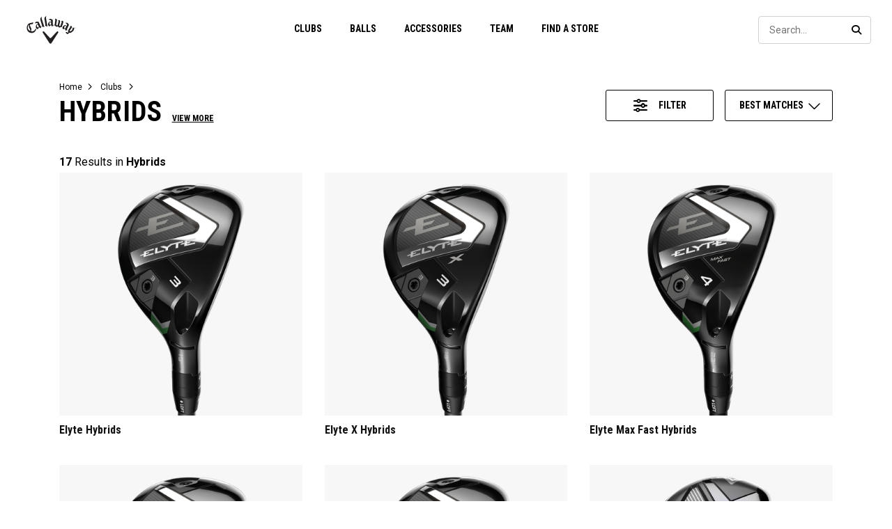

--- FILE ---
content_type: text/html;charset=UTF-8
request_url: https://in.callawaygolf.com/golf-clubs/hybrids/
body_size: 23201
content:
 




































































































































<!DOCTYPE html PUBLIC "-//W3C//DTD XHTML 1.0 Strict//EN" "http://www.w3.org/TR/xhtml1/DTD/xhtml1-strict.dtd">
<html lang="en-IN" xml:lang="en-IN" xmlns="http://www.w3.org/1999/xhtml" class="no-js">
<head>







	<script> 
	   vice= { 
	        config: { 
	            viceAccountId: 'callawaygolf', 
	            viceSiteId: '', 
	            viceZoneId: '', 
	            viceSectionId: ''
	        }
	    } 
	</script> 
	<script src='//vice-prod.sdiapi.com/vice_loader/callawaygolf/'></script>





<link rel="canonical" href="https://in.callawaygolf.com/golf-clubs/hybrids/" />








<link rel="alternate" hreflang="x-default" href="https://www.callawaygolf.com/golf-clubs/hybrids" />
<link rel="alternate" hreflang="de-AT" href="https://eu.callawaygolf.com/de/at/golf-clubs/hybrids/" />
<link rel="alternate" hreflang="de-BE" href="https://eu.callawaygolf.com/de/be/golf-clubs/hybrids/" />
<link rel="alternate" hreflang="de-DE" href="https://eu.callawaygolf.com/de/de/golf-clubs/hybrids/" />
<link rel="alternate" hreflang="de-DK" href="https://eu.callawaygolf.com/de/dk/golf-clubs/hybrids/" />
<link rel="alternate" hreflang="de-EE" href="https://eu.callawaygolf.com/de/ee/golf-clubs/hybrids/" />
<link rel="alternate" hreflang="de-ES" href="https://eu.callawaygolf.com/de/es/golf-clubs/hybrids/" />
<link rel="alternate" hreflang="de-FI" href="https://eu.callawaygolf.com/de/fi/golf-clubs/hybrids/" />
<link rel="alternate" hreflang="de-FR" href="https://eu.callawaygolf.com/de/fr/golf-clubs/hybrids/" />
<link rel="alternate" hreflang="de-GB" href="https://eu.callawaygolf.com/de/gb/golf-clubs/hybrids/" />
<link rel="alternate" hreflang="de-GR" href="https://eu.callawaygolf.com/de/gr/golf-clubs/hybrids/" />
<link rel="alternate" hreflang="de-IE" href="https://eu.callawaygolf.com/de/ie/golf-clubs/hybrids/" />
<link rel="alternate" hreflang="de-IT" href="https://eu.callawaygolf.com/de/it/golf-clubs/hybrids/" />
<link rel="alternate" hreflang="de-LT" href="https://eu.callawaygolf.com/de/lt/golf-clubs/hybrids/" />
<link rel="alternate" hreflang="de-LU" href="https://eu.callawaygolf.com/de/lu/golf-clubs/hybrids/" />
<link rel="alternate" hreflang="de-LV" href="https://eu.callawaygolf.com/de/lv/golf-clubs/hybrids/" />
<link rel="alternate" hreflang="de-NL" href="https://eu.callawaygolf.com/de/nl/golf-clubs/hybrids/" />
<link rel="alternate" hreflang="de-PT" href="https://eu.callawaygolf.com/de/pt/golf-clubs/hybrids/" />
<link rel="alternate" hreflang="de-SE" href="https://eu.callawaygolf.com/de/se/golf-clubs/hybrids/" />
<link rel="alternate" hreflang="de-SI" href="https://eu.callawaygolf.com/de/si/golf-clubs/hybrids/" />
<link rel="alternate" hreflang="de-SK" href="https://eu.callawaygolf.com/de/sk/golf-clubs/hybrids/" />
<link rel="alternate" hreflang="en-AT" href="https://eu.callawaygolf.com/en/at/golf-clubs/hybrids/" />
<link rel="alternate" hreflang="en-AU" href="https://au.callawaygolf.com/golf-clubs/hybrids/" />
<link rel="alternate" hreflang="en-BE" href="https://eu.callawaygolf.com/en/be/golf-clubs/hybrids/" />
<link rel="alternate" hreflang="en-CA" href="https://www.callawaygolf.ca/en/golf-clubs/hybrids" />
<link rel="alternate" hreflang="en-DE" href="https://eu.callawaygolf.com/en/de/golf-clubs/hybrids/" />
<link rel="alternate" hreflang="en-DK" href="https://eu.callawaygolf.com/en/dk/golf-clubs/hybrids/" />
<link rel="alternate" hreflang="en-EE" href="https://eu.callawaygolf.com/en/ee/golf-clubs/hybrids/" />
<link rel="alternate" hreflang="en-ES" href="https://eu.callawaygolf.com/en/es/golf-clubs/hybrids/" />
<link rel="alternate" hreflang="en-FI" href="https://eu.callawaygolf.com/en/fi/golf-clubs/hybrids/" />
<link rel="alternate" hreflang="en-FR" href="https://eu.callawaygolf.com/en/fr/golf-clubs/hybrids/" />
<link rel="alternate" hreflang="en-GB" href="https://eu.callawaygolf.com/en/gb/golf-clubs/hybrids/" />
<link rel="alternate" hreflang="en-GR" href="https://eu.callawaygolf.com/en/gr/golf-clubs/hybrids/" />
<link rel="alternate" hreflang="en-IE" href="https://eu.callawaygolf.com/en/ie/golf-clubs/hybrids/" />
<link rel="alternate" hreflang="en-IN" href="https://in.callawaygolf.com/golf-clubs/hybrids/" />
<link rel="alternate" hreflang="en-IT" href="https://eu.callawaygolf.com/en/it/golf-clubs/hybrids/" />
<link rel="alternate" hreflang="en-LT" href="https://eu.callawaygolf.com/en/lt/golf-clubs/hybrids/" />
<link rel="alternate" hreflang="en-LU" href="https://eu.callawaygolf.com/en/lu/golf-clubs/hybrids/" />
<link rel="alternate" hreflang="en-LV" href="https://eu.callawaygolf.com/en/lv/golf-clubs/hybrids/" />
<link rel="alternate" hreflang="en-NL" href="https://eu.callawaygolf.com/en/nl/golf-clubs/hybrids/" />
<link rel="alternate" hreflang="en-PT" href="https://eu.callawaygolf.com/en/pt/golf-clubs/hybrids/" />
<link rel="alternate" hreflang="en-SE" href="https://eu.callawaygolf.com/en/se/golf-clubs/hybrids/" />
<link rel="alternate" hreflang="en-SI" href="https://eu.callawaygolf.com/en/si/golf-clubs/hybrids/" />
<link rel="alternate" hreflang="en-SK" href="https://eu.callawaygolf.com/en/sk/golf-clubs/hybrids/" />
<link rel="alternate" hreflang="en-US" href="https://www.callawaygolf.com/golf-clubs/hybrids" />
<link rel="alternate" hreflang="es" href="https://es.callawaygolf.com/golf-clubs/hybrids/" />
<link rel="alternate" hreflang="fr-AT" href="https://eu.callawaygolf.com/fr/at/golf-clubs/hybrids/" />
<link rel="alternate" hreflang="fr-BE" href="https://eu.callawaygolf.com/fr/be/golf-clubs/hybrids/" />
<link rel="alternate" hreflang="fr-CA" href="https://www.callawaygolf.ca/fr/golf-clubs/hybrids" />
<link rel="alternate" hreflang="fr-DE" href="https://eu.callawaygolf.com/fr/de/golf-clubs/hybrids/" />
<link rel="alternate" hreflang="fr-DK" href="https://eu.callawaygolf.com/fr/dk/golf-clubs/hybrids/" />
<link rel="alternate" hreflang="fr-EE" href="https://eu.callawaygolf.com/fr/ee/golf-clubs/hybrids/" />
<link rel="alternate" hreflang="fr-ES" href="https://eu.callawaygolf.com/fr/es/golf-clubs/hybrids/" />
<link rel="alternate" hreflang="fr-FI" href="https://eu.callawaygolf.com/fr/fi/golf-clubs/hybrids/" />
<link rel="alternate" hreflang="fr-FR" href="https://eu.callawaygolf.com/fr/fr/golf-clubs/hybrids/" />
<link rel="alternate" hreflang="fr-GB" href="https://eu.callawaygolf.com/fr/gb/golf-clubs/hybrids/" />
<link rel="alternate" hreflang="fr-GR" href="https://eu.callawaygolf.com/fr/gr/golf-clubs/hybrids/" />
<link rel="alternate" hreflang="fr-IE" href="https://eu.callawaygolf.com/fr/ie/golf-clubs/hybrids/" />
<link rel="alternate" hreflang="fr-IT" href="https://eu.callawaygolf.com/fr/it/golf-clubs/hybrids/" />
<link rel="alternate" hreflang="fr-LT" href="https://eu.callawaygolf.com/fr/lt/golf-clubs/hybrids/" />
<link rel="alternate" hreflang="fr-LU" href="https://eu.callawaygolf.com/fr/lu/golf-clubs/hybrids/" />
<link rel="alternate" hreflang="fr-LV" href="https://eu.callawaygolf.com/fr/lv/golf-clubs/hybrids/" />
<link rel="alternate" hreflang="fr-NL" href="https://eu.callawaygolf.com/fr/nl/golf-clubs/hybrids/" />
<link rel="alternate" hreflang="fr-PT" href="https://eu.callawaygolf.com/fr/pt/golf-clubs/hybrids/" />
<link rel="alternate" hreflang="fr-SE" href="https://eu.callawaygolf.com/fr/se/golf-clubs/hybrids/" />
<link rel="alternate" hreflang="fr-SI" href="https://eu.callawaygolf.com/fr/si/golf-clubs/hybrids/" />
<link rel="alternate" hreflang="fr-SK" href="https://eu.callawaygolf.com/fr/sk/golf-clubs/hybrids/" />


<!-- <link rel="stylesheet" href="/on/demandware.static/Sites-CG_en_IN-Site/-/en_IN/v1769236979973/css/style.css" />-->









<link rel="preconnect" href="//cdn.dynamicyield.com"> 
<link rel="preconnect" href="//st.dynamicyield.com">
<link rel="preconnect" href="//rcom.dynamicyield.com">
<link rel="dns-prefetch" href="//cdn.dynamicyield.com">
<link rel="dns-prefetch" href="//st.dynamicyield.com">
<link rel="dns-prefetch" href="//rcom.dynamicyield.com">
<link rel="dns-prefetch" href="//sits-pod21.demandware.net"> 
<link rel="dns-prefetch" href="//ajax.aspnetcdn.com"> 
<link rel="dns-prefetch" href="//ajax.googleapis.com"> 
<link rel="dns-prefetch" href="//fonts.googleapis.com"> 
<link rel="dns-prefetch" href="//use.typekit.net"> 
<link rel="dns-prefetch" href="//p.typekit.net"> 
<link rel="dns-prefetch" href="//ugc.callawaygolfpreowned.com"> 
<link rel="dns-prefetch" href="//magpie-static.ugc.bazaarvoice.com"> 
<link rel="dns-prefetch" href="//network-a.bazaarvoice.com"> 
<link rel="dns-prefetch" href="//pbs.twimg.com"> 
<link rel="dns-prefetch" href="//i1.ytimg.com"> 
<link rel="dns-prefetch" href="//chanalytics.merchantadvantage.com"> 






<script data-ot-ignore src="https://ajax.googleapis.com/ajax/libs/jquery/1.10.2/jquery.min.js"></script>
<script data-ot-ignore src="https://ajax.googleapis.com/ajax/libs/jqueryui/1.9.2/jquery-ui.min.js"></script>
<script data-ot-ignore src="https://in.callawaygolf.com/on/demandware.static/Sites-CG_en_IN-Site/-/en_IN/v1769236979973/js/jquery/jquery-validate.1.14.0.min.js"></script>
<script data-ot-ignore src="https://in.callawaygolf.com/on/demandware.static/Sites-CG_en_IN-Site/-/en_IN/v1769236979973/js/jquerybrowserpatch.js"></script>

<script data-ot-ignore src="https://in.callawaygolf.com/on/demandware.static/Sites-CG_en_IN-Site/-/en_IN/v1769236979973/js/jquery/jquery.mobile.touch.min.js"></script>

<script data-ot-ignore src="https://in.callawaygolf.com/on/demandware.static/Sites-CG_en_IN-Site/-/en_IN/v1769236979973/js/jquery/jquery.touchpunch.min.js"></script>
<script data-ot-ignore type="text/javascript" src="https://in.callawaygolf.com/on/demandware.static/Sites-CG_en_IN-Site/-/en_IN/v1769236979973/js/jq-extension.min.js"></script>

<script data-ot-ignore type="text/javascript" src="https://in.callawaygolf.com/on/demandware.static/Sites-CG_en_IN-Site/-/en_IN/v1769236979973/global/js/focus.min.js"></script>
<script data-ot-ignore>
(function () {
if (!window.JSON) {
window.JSON = {
parse : function(sJSON) {
return eval("(" + sJSON + ")");
},
stringify : function(vContent) {
if (vContent instanceof Object) {
var sOutput = "";
if (vContent.constructor === Array) {
for ( var nId = 0; nId < vContent.length; sOutput += this.stringify(vContent[nId]) + ",", nId++);
return "[" + sOutput.substr(0, sOutput.length - 1) + "]";
}
if (vContent.toString !== Object.prototype.toString) {
return "\"" + vContent.toString().replace(/"/g, "\$&") + "\"";
}
for ( var sProp in vContent) {
sOutput += "\"" + sProp.replace(/"/g, "\$&") + "\":" + this.stringify(vContent[sProp]) + ",";
}
return "{" + sOutput.substr(0, sOutput.length - 1) + "}";
}
return typeof vContent === "string" ? "\"" + vContent.replace(/"/g, "\$&") + "\"" : String(vContent);
}
};
}
})();
</script>
<script data-ot-ignore src="https://in.callawaygolf.com/on/demandware.static/Sites-CG_en_IN-Site/-/en_IN/v1769236979973/js/promise.min.js"></script>
<script data-ot-ignore src="https://in.callawaygolf.com/on/demandware.static/Sites-CG_en_IN-Site/-/en_IN/v1769236979973/js/url-polyfill.min.js"></script>
<script data-ot-ignore src="https://in.callawaygolf.com/on/demandware.static/Sites-CG_en_IN-Site/-/en_IN/v1769236979973/js/require.min.js"></script>


<script data-ot-ignore id="cryptolib">
window.CryptoLib = null;
window.Tarp && Tarp.require({
"main": "crypto/cryptolib.js",
"paths": [
"https://in.callawaygolf.com/on/demandware.static/Sites-CG_en_IN-Site/-/en_IN/v1769236979973/"
]
}).then(function (m) {
window.CryptoLib = m;
CryptoLib.setCurve(CryptoLib.core.ecc.curves.c256);
CryptoLib.generateKeys();
});
</script>

<script data-ot-ignore type="text/javascript" src="https://in.callawaygolf.com/on/demandware.static/Sites-CG_en_IN-Site/-/en_IN/v1769236979973/js/core-min.js"></script>
<script data-ot-ignore type="text/javascript" src="https://in.callawaygolf.com/on/demandware.static/Sites-CG_en_IN-Site/-/en_IN/v1769236979973/js/sha256-min.js"></script>
<script data-ot-ignore type="text/javascript" src="https://in.callawaygolf.com/on/demandware.static/Sites-CG_en_IN-Site/-/en_IN/v1769236979973/global/js/headerlogin.min.js"></script>
<script data-ot-ignore type="text/javascript">
	$(document).ready(function() {
		$(".sign-in-form").headerLogin({
			"messages": {
				"genericError": "Unable to complete your request. Please try again.",
				"timeoutError": "It's taking longer than expected to sign in. Please try again.",
				"abortedError": "Sign in request aborted. Please try again.",
				"authError": "Please verify your Email Address and Password are correct, and try again."
			},
			"urls": {
				"serverKey": "https://in.callawaygolf.com/on/demandware.store/Sites-CG_en_IN-Site/en_IN/Crypto-GetPublicKey",
				"remoteInclude": "/on/demandware.store/Sites-CG_en_IN-Site/en_IN/Header-RemoteInclude",
				"refreshUrl": "/on/demandware.store/Sites-CG_en_IN-Site/en_IN/Account-Show"
			}
		});
	});
</script>

<script data-ot-ignore src="https://in.callawaygolf.com/on/demandware.static/Sites-CG_en_IN-Site/-/en_IN/v1769236979973/global/js/cookies.min.js"></script>

<script data-ot-ignore type="text/javascript" src="https://in.callawaygolf.com/on/demandware.static/Sites-CG_en_IN-Site/-/en_IN/v1769236979973/global/js/ajaxq.min.js"></script>

<script data-ot-ignore src="https://in.callawaygolf.com/on/demandware.static/Sites-CG_en_IN-Site/-/en_IN/v1769236979973/global/js/modernizr.min.js"></script>

<script data-ot-ignore src="https://in.callawaygolf.com/on/demandware.static/Sites-CG_en_IN-Site/-/en_IN/v1769236979973/global/js/mediaquery.min.js"></script>

<link rel="preload" href="https://in.callawaygolf.com/on/demandware.static/Sites-CG_en_IN-Site/-/en_IN/v1769236979973/global/js/vscroll.min.js" as="style" onload="this.onload=null;this.rel='stylesheet'">
<noscript><link rel="stylesheet" href="https://in.callawaygolf.com/on/demandware.static/Sites-CG_en_IN-Site/-/en_IN/v1769236979973/global/js/vscroll.min.js"></noscript>


<link rel="preload" href="https://in.callawaygolf.com/on/demandware.static/Sites-CG_en_IN-Site/-/en_IN/v1769236979973/slidepanel/slidepanel.min.css" as="style" onload="this.onload=null;this.rel='stylesheet'">
<noscript><link rel="stylesheet" href="https://in.callawaygolf.com/on/demandware.static/Sites-CG_en_IN-Site/-/en_IN/v1769236979973/slidepanel/slidepanel.min.css"></noscript>

<link rel="preload" href="https://in.callawaygolf.com/on/demandware.static/Sites-CG_en_IN-Site/-/en_IN/v1769236979973/swiper6/swiper-bundle.min.css" as="style" onload="this.onload=null;this.rel='stylesheet'">
<noscript><link rel="stylesheet" href="https://in.callawaygolf.com/on/demandware.static/Sites-CG_en_IN-Site/-/en_IN/v1769236979973/swiper6/swiper-bundle.min.css"></noscript>

<link rel="stylesheet" type="text/css" href="https://in.callawaygolf.com/on/demandware.static/Sites-CG_en_IN-Site/-/en_IN/v1769236979973/bootstrap4-6/css/bootstrap.min.css" />

<link rel="preload" href="https://in.callawaygolf.com/on/demandware.static/Sites-CG_en_IN-Site/-/en_IN/v1769236979973/aos/css/aos.min.css" as="style" onload="this.onload=null;this.rel='stylesheet'">
<noscript><link rel="stylesheet" href="https://in.callawaygolf.com/on/demandware.static/Sites-CG_en_IN-Site/-/en_IN/v1769236979973/aos/css/aos.min.css"></noscript>

<link rel="stylesheet" href="https://in.callawaygolf.com/on/demandware.static/Sites-CG_en_IN-Site/-/en_IN/v1769236979973/slick/slick.min.css" />
<script data-ot-ignore type="text/javascript" src="https://in.callawaygolf.com/on/demandware.static/Sites-CG_en_IN-Site/-/en_IN/v1769236979973/slick/slick.min.js"></script>

<link rel="preload" href="https://in.callawaygolf.com/on/demandware.static/Sites-CG_en_IN-Site/-/en_IN/v1769236979973/lory/lory.min.css" as="style" onload="this.onload=null;this.rel='stylesheet'">
<noscript><link rel="stylesheet" href="https://in.callawaygolf.com/on/demandware.static/Sites-CG_en_IN-Site/-/en_IN/v1769236979973/lory/lory.min.css"></noscript>
<!--[if (gte IE 6)&(lte IE 8)]>
<script data-ot-ignore type="text/javascript" src="https://in.callawaygolf.com/on/demandware.static/Sites-CG_en_IN-Site/-/en_IN/v1769236979973/global/js/selectivizr.min.js"></script>
<![endif]-->
















	<title>Callaway Golf Men's Hybrids | Golf Clubs | Official Site</title><!-- Version: 1.0.1560 Date: 8/10/2016  -->







<script>
window.SiteHelper = {"ID":"CG_en_IN","isProduction":true,"isStaging":false,"isDevelopment":false,"isMicroCartWebSite":false,"isNoEcommerceWebSite":true,"isMultiLocaleWebSite":false,"useGeolocation":false,"isCGPOWebSite":false,"isSHOPWebSite":false,"isODYWebSite":false,"isODYIntlWebSite":false,"isGCWebSite":false,"isVIPWebSite":false,"isCGWebSite":false,"isCGIntlWebSite":true,"isCGJapanWebSite":false,"isCGUKWebSite":false,"isCGEuropeWebSite":false,"isCGEuropeEcommerceWebSite":false,"isCGCanadaWebSite":false,"isRewardsWebSite":false,"isOGIOWebSite":false,"isCGIntlNoSubscribe":false,"isCGKoreaWebSite":false,"isOGIOJapanWebSite":false,"isJapanWebSite":false,"isOGIOEuropeWebSite":false,"isEuropeEcommerceWebSite":false,"isTopgolfWebSite":false,"currencyCode":"INR","currentLocale":"en_IN","currentLanguage":"en","currentCountry":"IN","defaultLocale":"en_IN","defaultCountry":"IN","trackingAllowed":true,"salesChannel":"CGE","localeSuffix":"_en_IN","currencyPrefix":"₹","locale":"en_IN","timezone":"US/Central","checkRealTimeInventory":true,"currentSharedSiteID":null,"bvJsUrl":""};
</script>











<script>
var ResourceHelper = function () {};
(function () {
var res = {
  "app_callawaygolf.global.header.viewall": "View All",
  "app_account.email.subscribesuccess": "Thank you for subscribing.",
  "app_account.email.subscribeerror": "There was an error processing your subscription.",
  "app_content.configurator.selectone": "- Select one -",
  "app_content.configurator.stock": "Stock",
  "app_content.configurator.custom": "Custom",
  "app_callawaygolf.configurator.ajax.next": "Next",
  "app_callawaygolf.configurator.option.standard": "Standard Option",
  "app_callawaygolf.configurator.option.custom": "Custom Option",
  "app_callawaygolf.configurator.filter.showall": "Show All",
  "app_callawaygolf.configurator.filter.shopallbrands": "Shop All Brands",
  "app_callawaygolf.configurator.currency.prefix": "$",
  "app_callawaygolf.configurator.currency.suffix": "",
  "app_callawaygolf.configurator.editconfiguration": "Edit Configuration",
  "app_callawaygolf.configurator.label.savebutton": "Save",
  "app_callawaygolf.configurator.msg.charcount": "Characters",
  "app_callawaygolf.configurator.emailconfig.status.error": "There was an error processing your request.",
  "app_content.fitting.error": "There was a problem communicating with the server.",
  "app_content.fitting.email.status.success": "The email was successfully sent.",
  "app_content.fitting.navsteps": "Step {0} of {1}",
  "toulongarage.toulon.button.select": "Select",
  "toulongarage.toulon.summary.color": "Color:",
  "toulongarage.toulon.summary.zone1": "Logo T:",
  "toulongarage.toulon.summary.zone2": "Logo Pyramid:",
  "toulongarage.toulon.summary.zone3": "Hosel:",
  "toulongarage.toulon.summary.zone4": "Alignment Aid:",
  "toulongarage.toulon.summary.zone5": "Odyssey Swirl:",
  "toulongarage.toulon.summary.zone6": "Odyssey Text:",
  "toulongarage.toulon.summary.zonetoe": "Toe:",
  "toulongarage.toulon.summary.zoneheel": "Heel:",
  "toulongarage.toulon.hosel.price": "+ 100.00",
  "toulongarage.toulon.price.upcharge": "Upcharge",
  "toulongarage.toulon.itemcount.reader": "<span class=\\\"current\\\"></span> of <span class=\\\"count\\\"></span>.",
  "app_content.locator.appointment": "Book Fitting Appointment",
  "app_callawaygolf.rewards.join.base": "You could earn <strong>{0}</strong> points with this purchase when you join Callaway Rewards!",
  "app_callawaygolf.rewards.join.bonus": "You could earn <strong><s>{0}</s> {1} points</strong> with this purchase when you join Callaway Rewards!",
  "app_callawaygolf.rewards.earn.base": "Earn <strong>{0} points</strong> with this purchase!",
  "app_callawaygolf.rewards.earn.bonus": "Earn <strong><s>{0}</s> {1} points</strong> with this purchase!",
  "app_callawaygolf.rewards.tier.bonus": "This item qualifies for an additional {0} points to our {1} Rewards Members."
}
var locale = "en_IN";
ResourceHelper.msg = function () {
var args = Array.prototype.slice.call(arguments);
var str;
var key = args.shift();
var bundleName = args.shift();
var prop = bundleName + "." + key;
if (res[prop] && res[prop] !== null) {
str = res[prop];
}
else {
str = null;
}
if (str && args.length > 0) {
for (var i = 0; i < args.length; i++) {
str = str.replace("{" + i + "}", args[i]);
}
}
return str;
};
})();
</script>







	
		<meta name="google-site-verification" content="YkryXtdn7Zq1OsJajVqir0KCv2uCISaet5mGm5sWA_Y" />
	


<script ot-data-ignore>
var _lazy = [],
_gaq = window._gaq || [],
common = [],
site = [];
</script>

<meta name="description" content="Change your game with Callaway hybrid golf clubs. Callaway hybrids offer the ideal combination of distance and accuracy." />








<script>
window.fbAsyncInit = function() {
FB.init({
appId : "2033468350125632",
xfbml : true,
version : 'v2.8'
});
};
(function(d, s, id) {
var js, fjs = d.getElementsByTagName(s)[0];
if (d.getElementById(id)) {
return;
}
js = d.createElement(s);
js.id = id;
js.src = "//connect.facebook.net/en_US/sdk.js";
fjs.parentNode.insertBefore(js, fjs);
}(document, 'script', 'facebook-jssdk'));
</script>

<script type="text/javascript">//<!--
/* <![CDATA[ (head-active_data.js) */
var dw = (window.dw || {});
dw.ac = {
    _analytics: null,
    _events: [],
    _category: "",
    _searchData: "",
    _anact: "",
    _anact_nohit_tag: "",
    _analytics_enabled: "false",
    _timeZone: "US/Central",
    _capture: function(configs) {
        if (Object.prototype.toString.call(configs) === "[object Array]") {
            configs.forEach(captureObject);
            return;
        }
        dw.ac._events.push(configs);
    },
	capture: function() { 
		dw.ac._capture(arguments);
		// send to CQ as well:
		if (window.CQuotient) {
			window.CQuotient.trackEventsFromAC(arguments);
		}
	},
    EV_PRD_SEARCHHIT: "searchhit",
    EV_PRD_DETAIL: "detail",
    EV_PRD_RECOMMENDATION: "recommendation",
    EV_PRD_SETPRODUCT: "setproduct",
    applyContext: function(context) {
        if (typeof context === "object" && context.hasOwnProperty("category")) {
        	dw.ac._category = context.category;
        }
        if (typeof context === "object" && context.hasOwnProperty("searchData")) {
        	dw.ac._searchData = context.searchData;
        }
    },
    setDWAnalytics: function(analytics) {
        dw.ac._analytics = analytics;
    },
    eventsIsEmpty: function() {
        return 0 == dw.ac._events.length;
    }
};
/* ]]> */
// -->
</script>
<script type="text/javascript">//<!--
/* <![CDATA[ (head-cquotient.js) */
var CQuotient = window.CQuotient = {};
CQuotient.clientId = 'aadh-CG_en_IN';
CQuotient.realm = 'AADH';
CQuotient.siteId = 'CG_en_IN';
CQuotient.instanceType = 'prd';
CQuotient.locale = 'en_IN';
CQuotient.fbPixelId = '__UNKNOWN__';
CQuotient.activities = [];
CQuotient.cqcid='';
CQuotient.cquid='';
CQuotient.cqeid='';
CQuotient.cqlid='';
CQuotient.apiHost='api.cquotient.com';
/* Turn this on to test against Staging Einstein */
/* CQuotient.useTest= true; */
CQuotient.useTest = ('true' === 'false');
CQuotient.initFromCookies = function () {
	var ca = document.cookie.split(';');
	for(var i=0;i < ca.length;i++) {
	  var c = ca[i];
	  while (c.charAt(0)==' ') c = c.substring(1,c.length);
	  if (c.indexOf('cqcid=') == 0) {
		CQuotient.cqcid=c.substring('cqcid='.length,c.length);
	  } else if (c.indexOf('cquid=') == 0) {
		  var value = c.substring('cquid='.length,c.length);
		  if (value) {
		  	var split_value = value.split("|", 3);
		  	if (split_value.length > 0) {
			  CQuotient.cquid=split_value[0];
		  	}
		  	if (split_value.length > 1) {
			  CQuotient.cqeid=split_value[1];
		  	}
		  	if (split_value.length > 2) {
			  CQuotient.cqlid=split_value[2];
		  	}
		  }
	  }
	}
}
CQuotient.getCQCookieId = function () {
	if(window.CQuotient.cqcid == '')
		window.CQuotient.initFromCookies();
	return window.CQuotient.cqcid;
};
CQuotient.getCQUserId = function () {
	if(window.CQuotient.cquid == '')
		window.CQuotient.initFromCookies();
	return window.CQuotient.cquid;
};
CQuotient.getCQHashedEmail = function () {
	if(window.CQuotient.cqeid == '')
		window.CQuotient.initFromCookies();
	return window.CQuotient.cqeid;
};
CQuotient.getCQHashedLogin = function () {
	if(window.CQuotient.cqlid == '')
		window.CQuotient.initFromCookies();
	return window.CQuotient.cqlid;
};
CQuotient.trackEventsFromAC = function (/* Object or Array */ events) {
try {
	if (Object.prototype.toString.call(events) === "[object Array]") {
		events.forEach(_trackASingleCQEvent);
	} else {
		CQuotient._trackASingleCQEvent(events);
	}
} catch(err) {}
};
CQuotient._trackASingleCQEvent = function ( /* Object */ event) {
	if (event && event.id) {
		if (event.type === dw.ac.EV_PRD_DETAIL) {
			CQuotient.trackViewProduct( {id:'', alt_id: event.id, type: 'raw_sku'} );
		} // not handling the other dw.ac.* events currently
	}
};
CQuotient.trackViewProduct = function(/* Object */ cqParamData){
	var cq_params = {};
	cq_params.cookieId = CQuotient.getCQCookieId();
	cq_params.userId = CQuotient.getCQUserId();
	cq_params.emailId = CQuotient.getCQHashedEmail();
	cq_params.loginId = CQuotient.getCQHashedLogin();
	cq_params.product = cqParamData.product;
	cq_params.realm = cqParamData.realm;
	cq_params.siteId = cqParamData.siteId;
	cq_params.instanceType = cqParamData.instanceType;
	cq_params.locale = CQuotient.locale;
	
	if(CQuotient.sendActivity) {
		CQuotient.sendActivity(CQuotient.clientId, 'viewProduct', cq_params);
	} else {
		CQuotient.activities.push({activityType: 'viewProduct', parameters: cq_params});
	}
};
/* ]]> */
// -->
</script>




<script data-ot-ignore id="lazy-loader">
(function() {
var js, s= null;
try{
js = document.createElement("script");
js.setAttribute("data-ot-ignore", "");
js.async = true;

js.src = "https://in.callawaygolf.com/on/demandware.static/Sites-CG_en_IN-Site/-/en_IN/v1769236979973/js/utils/lazyLoader.min.js";

s = document.getElementsByTagName("script")[0];
s.parentNode.insertBefore(js, s);
}catch(err){
window.$ && $.reportError && $.reportError({
"scriptLog" : "LazyLoader Script Implementation",
"error" : err,
"data" : {
"js" : js.src,
"s" : s
},
"origin" : "lazyLoader.isml"
});
}
})();
</script>













	
	
	
		
	
	
	<script>
		var gtmDataNoCache = {"gaPropertyID":"UA-63625355-6","trackingAllowed":true,"ssoID":"","ssoIDsha256":"","currencyCode":"INR","locale":"en_IN","customerType":"new","customerTypeBinary":0,"basketID":"cfdc0c6aab6ee8a54ce2de3e2f","sessionID":"EVGGOV3GPu7CZBY-d-RZNFgmkP720GI63_0=","rewardsTierID":1,"rewardsTierName":"","rewardsTierMultiplier":1,"utm_medium":"","emailRaw":"","emailHash":"","entryURL":"/on/demandware.store/Sites-CG_en_IN-Site/en_IN/Search-Show?cgid=hybrids","phone":"","phoneHash":"","customerGroups":"Everyone, Unregistered"};
	</script>
	


<script>
var gtmData = {"siteVersion":"SFCC","pageType":"SubCategoryLanding","title":"golf-clubs > hybrids","categoryID":"hybrids","categoryName":"Hybrids","dyType":"CATEGORY"};
Object.assign(gtmData,gtmDataNoCache);
var dataLayer = [gtmData];

var yottaaGroup = window.yo ? 'optimized' : 'control';
dataLayer.push({'yottaaGroup': yottaaGroup});
</script>
<!-- Google Tag Manager (noscript) -->
<noscript><iframe src="https://www.googletagmanager.com/ns.html?id=GTM-KWGS9XJ"
height="0" width="0" style="display:none;visibility:hidden"></iframe></noscript>
<!-- End Google Tag Manager (noscript) -->
<!-- Google Tag Manager -->
<script>(function(w,d,s,l,i){w[l]=w[l]||[];w[l].push({'gtm.start':
new Date().getTime(),event:'gtm.js'});var f=d.getElementsByTagName(s)[0],
j=d.createElement(s),dl=l!='dataLayer'?'&l='+l:'';j.async=true;j.src=
'https://www.googletagmanager.com/gtm.js?id='+i+dl;f.parentNode.insertBefore(j,f);
})(window,document,'script','dataLayer','GTM-KWGS9XJ');</script>
<!-- End Google Tag Manager -->


<script data-ot-ignore type="text/javascript">
	$(function() {
		
		$(document).on('click','a.internalpromo',function() {
			var promoId = $(this).data("promo-id");
			var promoPosition = $(this).data("promo-position");
			if (promoId) {
				window.dataLayer && dataLayer.push({
					'event': 'Internal Promotions:click',
					'promoID': promoId,
					'ecommerce_ua': {
						'promoClick': {
							'promotions': [{
								'id': promoId,
								'position': promoPosition
							}]
						}
					}
				});
			}
		});
		
		
		$(document).on('submit','.search-form form, .site-search form',function() {
			var searchQuery = $('input.search-input').val().toLowerCase();
			searchQuery && window.dataLayer && dataLayer.push({
				'event':'Site Search:search',
				'searchQuery': searchQuery
			});
		});
		
		
		
		
		
		
		
		
		
		
		
		//VISITS TO SOCIAL PAGES
		$(".trackSocialLink").click(function() {
			var url = $(this).attr("href");
		  	var network = '';
		  	if (url.match('facebook')) network = 'facebook';
		  	else if (url.match('twitter')) network = 'twitter';
		  	else if (url.match('instagram')) network = 'instagram';
		  	else if (url.match('youtube')) network = 'youtube';
		  	else if (url.match('vine')) network = 'vine';
		  	else if (url.match('pinterest')) network = 'pinterest';
		  	window.dataLayer && dataLayer.push({
		  		'event': 'socialInteraction',
		  		'socialNetwork': network,
		  		'socialAction': 'Visit',
		  		'socialTarget': url
		  	});
		});
		//PDP MEDIA VIEWS
		$('a.mediaModalView').click(function() {
			window.dataLayer && dataLayer.push({'event':'Media:view'});
		});
		
		//CUSTOM LOGO
		$("a.customLogoQuoteLink").click(function() {
			window.dataLayer && dataLayer.push({'event':'Custom Logo:quote'});	
		});
		$("a.customLogoEmailLink").click(function() {
			window.dataLayer && dataLayer.push({'event':'Custom Logo:email'});
		});
	});
</script>



<meta name="viewport" content="width=device-width, initial-scale=1.0, minimum-scale=1.0, user-scalable=no" />
<meta name="apple-mobile-web-app-capable" content="yes">
<style type="text/css">
@viewport { zoom: 1.0; width: device-width; }
@-ms-viewport { width: extend-to-zoom; zoom: 1.0; }
</style>
<link rel="preload" href="https://in.callawaygolf.com/on/demandware.static/Sites-CG_en_IN-Site/-/en_IN/v1769236979973/global/css/themify-icons.min.css" as="style" onload="this.onload=null;this.rel='stylesheet'">
<noscript><link rel="stylesheet" href="https://in.callawaygolf.com/on/demandware.static/Sites-CG_en_IN-Site/-/en_IN/v1769236979973/global/css/themify-icons.min.css"></noscript>
<link rel="stylesheet" href="https://in.callawaygolf.com/on/demandware.static/Sites-CG_en_IN-Site/-/en_IN/v1769236979973/css/callawaygolf.min.css" />

<link rel="stylesheet" href="https://in.callawaygolf.com/on/demandware.static/Sites-CG_en_IN-Site/-/en_IN/v1769236979973/css/callawaygolf-responsive.min.css" />

<link rel="stylesheet" href="https://in.callawaygolf.com/on/demandware.static/Sites-CG_en_IN-Site/-/en_IN/v1769236979973/css/category.min.css" />
<link rel="stylesheet" href="https://in.callawaygolf.com/on/demandware.static/Sites-CG_en_IN-Site/-/en_IN/v1769236979973/css/content.min.css" />
<link rel="stylesheet" href="https://in.callawaygolf.com/on/demandware.static/Sites-CG_en_IN-Site/-/en_IN/v1769236979973/css/landing.min.css" />


<link rel="stylesheet" href="https://in.callawaygolf.com/on/demandware.static/Sites-CG_en_IN-Site/-/en_IN/v1769236979973/css/global.min.css" />
<script data-ot-ignore src="https://in.callawaygolf.com/on/demandware.static/Sites-CG_en_IN-Site/-/en_IN/v1769236979973/js/callawaygolf.min.js"></script>

<link rel="stylesheet" href="https://in.callawaygolf.com/on/demandware.static/Sites-CG_en_IN-Site/-/en_IN/v1769236979973/css/nav.min.css" />
<script data-ot-ignore src="https://in.callawaygolf.com/on/demandware.static/Sites-CG_en_IN-Site/-/en_IN/v1769236979973/js/nav.min.js"></script>
<!-- Reddit Pixel Code -->




<!-- Facebook Conversions Code -->




<!-- Google Call Tracking -->


<script type="text/javascript">
(function(a,e,c,f,g,b,d){var
h={ak:"958577606",cl:"Vh1dCIH6l1gQxveKyQM"};a[c]=a[c]||
function(){(a[c].q=a[c].q||[]).push(arguments)};a[f]||
(a[f]=h.ak);b=e.createElement(g);b.async=1;b.src="//www.gstatic.com/wcm/loader.js";d=e.getElementsByTagName(g)[0];d.parentNode.insertBefore(b,d);a._googWcmGet=function(b,d,e){a[c](2,b,h,d,null,new
Date,e)}})(window,document,"_googWcmImpl","_googWcmAk","script");
</script>
<script type="text/javascript">
$(window).load(function() {
var $configuratorintro = $('#configurator-intro,#configurator-intro-row');
if ($configuratorintro.length > 0) {
var pdpText = $configuratorintro.html();
pdpText = pdpText.replace('888-382-9604','<span class="gphone">888-382-9604</span>');
$configuratorintro.html(pdpText);
}
_googWcmGet('gphone','888-382-9604');
});
</script>









<script data-ot-ignore>
var ssoId = '';
</script>

<!-- Google Analytics -->





<link rel="preconnect" href="https://fonts.gstatic.com">
<link href="https://fonts.googleapis.com/css2?family=Roboto+Condensed:wght@300;700&family=Roboto:ital,wght@0,400;0,700;1,400;1,700&display=swap" rel="stylesheet">

<link rel="stylesheet" href="https://kit.fontawesome.com/de64969fa0.css" crossorigin="anonymous">
<link rel="stylesheet" href="https://use.typekit.net/wtj0cju.css">
<!-- Google reCAPTCHA 111-->
<script data-ot-ignore type="text/javascript">
var onloadCallback = function() {
if (document.getElementById("recaptcha")) { // checkout registration recaptcha
var widgetId = grecaptcha.render('recaptcha', {
'sitekey' : '6LdPgyUUAAAAAFAQxYKC9tmpkq3Nt25zf9ZX02Tx',
});
document.getElementById("recaptcha").setAttribute('data-grecaptcha-id', widgetId);
}
if (document.getElementById("recaptcha_footer")) {
var widgetId = grecaptcha.render('recaptcha_footer', {
'sitekey' : '6LdPgyUUAAAAAFAQxYKC9tmpkq3Nt25zf9ZX02Tx'
});
document.getElementById("recaptcha_footer").setAttribute('data-grecaptcha-id', widgetId);
}
if (document.getElementById("recaptcha_modal")) {
var widgetId = grecaptcha.render('recaptcha_modal', {
'sitekey' : '6LdPgyUUAAAAAFAQxYKC9tmpkq3Nt25zf9ZX02Tx'
});
document.getElementById("recaptcha_modal").setAttribute('data-grecaptcha-id', widgetId);
}
};
</script>
<script src="https://www.google.com/recaptcha/api.js?onload=onloadCallback&render=explicit" async defer></script>
<!-- Static Pixels -->


<!-- Media Track -->
<script src="https://in.callawaygolf.com/on/demandware.static/Sites-CG_en_IN-Site/-/en_IN/v1769236979973/js/arrive.min.js"></script>
<script src="https://in.callawaygolf.com/on/demandware.static/Sites-CG_en_IN-Site/-/en_IN/v1769236979973/js/mediatrack.min.js"></script>




<script type="text/javascript" src="https://in.callawaygolf.com/on/demandware.static/Sites-CG_en_IN-Site/-/en_IN/v1769236979973/global/js/imgload.min.js"></script>
<script type="text/javascript" src="https://in.callawaygolf.com/on/demandware.static/Sites-CG_en_IN-Site/-/en_IN/v1769236979973/js/search.min.js"></script>




<link rel="canonical" href="/golf-clubs/hybrids/" />


















































































<style>
.page-title {
color: #FFFFFF;
}
</style>
</head>
<body itemscope itemtype="http://schema.org/WebPage" class="search-close header no-ie">
<div id="page-container" class="pt_category ">



<!-- Generic slot to place any custom one-off CSS without code deployment. -->
<div id="header-css" class="slot slot-content">

	 


	



<style>
       .slot-hero.has-video .hero-video .video-container{ width: 100%; }
.product-page-container #comparison{
    margin: 0 auto;
    max-width: none;
}
.product-page-container #comparison thead th img{
    max-width: 250px;
}
</style>


 
	
</div>
<div id="affiliate-ticker" class="slot slot-content">

	 

	
</div>
<header id="header-container" class="">

<div id="top-bar" class="slot slot-content">

	 

	
</div>
<div class="header-primary " style="padding-top:0px">
<div class="header-left">



</div>
<div class="header-logo">
<a id="logo" href="https://in.callawaygolf.com" class="box box-16x9"><span class="logo-text">Callaway Golf</span></a>
</div>





<script>
var NavNotify = function () {};
(function () {
var cookieName = "notify_session";
NavNotify._newItems = {};
NavNotify._visited = {};
try {
NavNotify._visited = window.Cookies && JSON.parse(decodeURIComponent(Cookies.get(cookieName)));
} catch (e) {
NavNotify._visited = {};
}
NavNotify.update = function () {
var v = NavNotify._visited;
var n = NavNotify._newItems;
for (var i in NavNotify._newItems) {
for (var j in NavNotify._newItems[i]) {
if (j != "count") {
if (!(j in NavNotify._visited)) {
NavNotify._newItems[i].count++;
}
}
}
if (i in NavNotify._visited) {
NavNotify._newItems[i].count = 0;
}
}
for (var i in NavNotify._newItems) {
if (NavNotify._newItems[i].count == 0) {
$("[data-target-id='" + i + "']")
.removeClass("nav-item-new")
.find(".violator-new")
.hide();
}
}
};
NavNotify.setVisited = function (id) {
if (window.Cookies && id && id in NavNotify._newItems) {
NavNotify._visited[id] = 1;
for (var i in NavNotify._newItems) {
if (id in NavNotify._newItems[i]) {
NavNotify._newItems[i].count--;
if (NavNotify._newItems[i].count < 0) {
NavNotify._newItems[i].count = 0;
}
}
if (i == id) {
NavNotify._newItems[i].count = 0;
}
}
Cookies.set(cookieName, NavNotify._visited);
NavNotify.update();
}
};
$(document).ready(function () {
NavNotify.update();
});
})();
</script>
<nav id="nav-main" role="navigation">
<div id="nav-primary">
<ul class="level-1">


<li>
<a class="nav-item" href="/golf-clubs/" aria-haspopup="true" aria-expanded="false" data-category-id="golf-clubs" >
<span class="nav-item-label">
Clubs
</span>
</a>
</li>


<li>
<a class="nav-item" href="/golf-balls/" aria-haspopup="true" aria-expanded="false" data-category-id="balls" >
<span class="nav-item-label">
Balls
</span>
</a>
</li>


<li>
<a class="nav-item" href="/golf-accessories/" aria-haspopup="true" aria-expanded="false" data-category-id="accessories" >
<span class="nav-item-label">
Accessories
</span>
</a>
</li>


<li>
<a class="nav-item" href="/team-callaway/" aria-haspopup="true" aria-expanded="false" data-category-id="team" >
<span class="nav-item-label">
Team
</span>
</a>
</li>


<li>
<a class="nav-item" href="/find-a-store/" aria-haspopup="true" aria-expanded="false" data-category-id="find-a-store" >
<span class="nav-item-label">
Find a Store
</span>
</a>
</li>

<li class="nav-item-mobile">

</li>


<li class="nav-item-mobile">
<a id="help-icon-mobile" class="nav-item" href="#" title="Help" aria-label="Help" data-category-id="help">
<img alt="Help Icon" class="svg-icon" src="https://in.callawaygolf.com/on/demandware.static/Sites-CG_en_IN-Site/-/en_IN/v1769236979973/images/icons/help.svg" />

Help

</a>
</li>


</ul>
<div class="nav-panels">


<div class="nav-container" data-parent-id="golf-clubs">
<div class="container-fluid">
<div class="row">
<div class="nav-back">
<button class="nav-back-btn">
<span class="nav-back-arrow fas fa-chevron-left"></span>
<span aria-hidden="true">
Clubs
</span>
<span class="screen-reader-only">
Back to Clubs
</span>
</button>
</div>


<div class="nav-column col-lg-3">


<a class="nav-item" href="/golf-clubs/drivers/" >
<span class="nav-item-label">
Drivers
</span>
</a>


<a class="nav-item" href="/golf-clubs/fairway-woods/" >
<span class="nav-item-label">
Fairway Woods
</span>
</a>


<a class="nav-item" href="/golf-clubs/hybrids/" >
<span class="nav-item-label">
Hybrids
</span>
</a>


<a class="nav-item" href="/golf-clubs/iron-sets/" >
<span class="nav-item-label">
Iron/Combo Sets
</span>
</a>


<a class="nav-item" href="/golf-clubs/wedges/" >
<span class="nav-item-label">
Wedges
</span>
</a>


<a class="nav-item" href="/golf-clubs/putters/" >
<span class="nav-item-label">
Odyssey Putters
</span>
</a>


<a class="nav-item" href="/golf-clubs/toulon-design-putters/" >
<span class="nav-item-label">
Toulon Design Putters
</span>
</a>


<a class="nav-item" href="/golf-clubs/complete-sets/" >
<span class="nav-item-label">
Complete Sets
</span>
</a>


<a class="nav-item" href="/golf-clubs/junior-clubs/" >
<span class="nav-item-label">
Juniors
</span>
</a>

</div>

<div class="nav-column col-lg-3">


<a class="nav-item view-all" href="/golf-clubs/" >
<span class="nav-item-label">
View All Clubs
</span>
</a>

</div>


<div class="nav-slot-1 nav-column col-lg-3 ">



	 

	
</div>
<div class="nav-slot-2 nav-column col-lg-3 ">



	 

	
</div>
</div>
</div>
</div>



<div class="nav-container" data-parent-id="balls">
<div class="container-fluid">
<div class="row">
<div class="nav-back">
<button class="nav-back-btn">
<span class="nav-back-arrow fas fa-chevron-left"></span>
<span aria-hidden="true">
Balls
</span>
<span class="screen-reader-only">
Back to Balls
</span>
</button>
</div>


<div class="nav-column col-lg-3">


<a class="nav-item" href="/balls/chrome-tour/" >
<span class="nav-item-label">
Chrome Tour
</span>
</a>


<a class="nav-item" href="/balls/chrome-tour-x/" >
<span class="nav-item-label">
Chrome Tour X
</span>
</a>


<a class="nav-item" href="/balls/chrome-soft/" >
<span class="nav-item-label">
Chrome Soft
</span>
</a>


<a class="nav-item" href="/balls/supersoft/" >
<span class="nav-item-label">
Supersoft
</span>
</a>


<a class="nav-item" href="/balls/erc-soft/" >
<span class="nav-item-label">
ERC Soft
</span>
</a>


<a class="nav-item" href="/balls/warbird/" >
<span class="nav-item-label">
Warbird
</span>
</a>


<a class="nav-item view-all" href="/golf-balls/" >
<span class="nav-item-label">
View All Balls
</span>
</a>

</div>


<div class="nav-column col-lg-3 empty"></div>

<div class="nav-slot-1 nav-column col-lg-3 ">



	 

	
</div>
<div class="nav-slot-2 nav-column col-lg-3 ">



	 

	
</div>
</div>
</div>
</div>



<div class="nav-container" data-parent-id="accessories">
<div class="container-fluid">
<div class="row">
<div class="nav-back">
<button class="nav-back-btn">
<span class="nav-back-arrow fas fa-chevron-left"></span>
<span aria-hidden="true">
Accessories
</span>
<span class="screen-reader-only">
Back to Accessories
</span>
</button>
</div>


<div class="nav-column col-lg-3">


<a class="nav-item" href="/accessories/stand-bags/" >
<span class="nav-item-label">
Stand Bags
</span>
</a>


<a class="nav-item" href="/accessories/cart-bags/" >
<span class="nav-item-label">
Cart Bags
</span>
</a>


<a class="nav-item" href="/accessories/headwear/" >
<span class="nav-item-label">
Headwear
</span>
</a>


<a class="nav-item" href="/accessories/gloves/" >
<span class="nav-item-label">
Gloves
</span>
</a>


<a class="nav-item" href="/accessories/travel-gear/" >
<span class="nav-item-label">
Travel Gear
</span>
</a>


<a class="nav-item" href="/accessories/umbrellas/" >
<span class="nav-item-label">
Umbrellas
</span>
</a>


<a class="nav-item view-all" href="/golf-accessories/" >
<span class="nav-item-label">
View All Accessories
</span>
</a>

</div>


<div class="nav-column col-lg-3 empty"></div>

<div class="nav-slot-1 nav-column col-lg-3 ">



	 

	
</div>
<div class="nav-slot-2 nav-column col-lg-3 ">



	 

	
</div>
</div>
</div>
</div>






<div class="nav-container" data-parent-id="help">
<div class="container-fluid">
<div class="row">
<div class="nav-back">
<button class="nav-back-btn">
<span class="nav-back-arrow fas fa-chevron-left"></span>
<span aria-hidden="true">Help</span>
<span class="screen-reader-only"></span>
</button>
</div>
<div class="nav-column col-md-3">

	 


	
















<div id="asset-header-help" class="contentAsset"><!-- dwMarker="content" dwContentID="bd0loiaagZwPQaaadbKuRAuSH8" template="app_cg3:rendering/content/contentsFrame" -->























<ul>
<li><a class="nav-item nav-item-link" href="https://in.callawaygolf.com/on/demandware.store/Sites-CG_en_IN-Site/en_IN/CustomerService-Show">Contact Us</a></li>
<li><a class="nav-item nav-item-link" href="https://in.callawaygolf.com/retail-locator/">Find a Retailer</a></li>
<li><a class="nav-item nav-item-link" href="https://in.callawaygolf.com/demo-days/">Demo Days</a></li>
</ul>



</div>




 
	
</div>
</div>
</div>
</div>


</div>
</div>
</nav>


<div class="header-right">
<div class="site-search">
<form method="GET" action="https://in.callawaygolf.com/on/demandware.store/Sites-CG_en_IN-Site/en_IN/Search-Show" >
<input type="hidden" name="cgid" value="results" />
<label class="screen-reader-only" for="searchQ">Search</label>
<input id="searchQ" class="search-input form-control" type="text" name="q" value="" placeholder="Search..." data-rfkid="rfkid_6" />
<button type="submit" class="search-submit btn btn-lg fas fa-search">
<span class="screen-reader-only">
Search
</span>
</button>
</form>
</div>
<div class="header-links-mobile">
<button class="search-mobile-btn fas fa-search">
<span class="screen-reader-only">
Search
</span>
</button>

<button class="nav-mobile-btn far fa-bars">
<span class="screen-reader-only">
Open navigation menu
</span>
</button>
</div>
</div>

</div>
<div class="header-links-docked">
<div class="site-search">
<form method="GET" action="https://in.callawaygolf.com/on/demandware.store/Sites-CG_en_IN-Site/en_IN/Search-Show" >
<input type="hidden" name="cgid" value="results" />
<label class="screen-reader-only" for="searchD">Search</label>
<input id="searchD" class="search-input form-control" type="text" name="q" value="" placeholder="Search..." data-rfkid="rfkid_6" />
<button type="submit" class="search-submit btn btn-lg fas fa-search">
<span class="screen-reader-only">
Search
</span>
</button>
<button aria-label="Close Button" class="search-close far fa-times"></button>
</form>
</div>
<button class="search-mobile-btn fas fa-search">
<span class="screen-reader-only">
Search
</span>
</button>






</div>
<div id="header-banner">

	 


	



 
	
</div>


</header>


	<div class="modal fade" id="signinmodal" tabindex="-1" role="dialog" aria-labelledby="myModalLabel" aria-hidden="true" style="display: none;">
		<div class="modal-dialog" role="document">
			<div class="modal-content">
		      	<div class="modal-header">
		        	<button type="button" class="close ti-close" data-dismiss="modal" aria-label="Close"></button> 
				</div>
				<div class="modal-body">					
					





<script>
window.SiteHelper = {"ID":"CG_en_IN","isProduction":true,"isStaging":false,"isDevelopment":false,"isMicroCartWebSite":false,"isNoEcommerceWebSite":true,"isMultiLocaleWebSite":false,"useGeolocation":false,"isCGPOWebSite":false,"isSHOPWebSite":false,"isODYWebSite":false,"isODYIntlWebSite":false,"isGCWebSite":false,"isVIPWebSite":false,"isCGWebSite":false,"isCGIntlWebSite":true,"isCGJapanWebSite":false,"isCGUKWebSite":false,"isCGEuropeWebSite":false,"isCGEuropeEcommerceWebSite":false,"isCGCanadaWebSite":false,"isRewardsWebSite":false,"isOGIOWebSite":false,"isCGIntlNoSubscribe":false,"isCGKoreaWebSite":false,"isOGIOJapanWebSite":false,"isJapanWebSite":false,"isOGIOEuropeWebSite":false,"isEuropeEcommerceWebSite":false,"isTopgolfWebSite":false,"currencyCode":"INR","currentLocale":"en_IN","currentLanguage":"en","currentCountry":"IN","defaultLocale":"en_IN","defaultCountry":"IN","trackingAllowed":true,"salesChannel":"CGE","localeSuffix":"_en_IN","currencyPrefix":"₹","locale":"en_IN","timezone":"US/Central","checkRealTimeInventory":true,"currentSharedSiteID":null,"bvJsUrl":""};
</script>













 




























































































































<form id="sign-in-menu-form-47e9a0508ce88b8c08652d1c87" class="sign-in-form" name="dwfrm_login" method="POST" action="https://in.callawaygolf.com/on/demandware.store/Sites-CG_en_IN-Site/en_IN/Login-HeaderLogin">
<div class="formError"></div>
<div class="sign-in-logo">

<img src="https://in.callawaygolf.com/on/demandware.static/Sites-CG_en_IN-Site/-/en_IN/v1769236979973/images/callaway-logo-black.svg" alt="Callaway Logo" />
</div>
<h4>

Log into your Callaway Account

</h4>
<div class="row">
<div class="form-group col-md-12">
<label class="sr-only" for="username-47e9a0508ce88b8c08652d1c87">Email Address</label>
<input id="username-47e9a0508ce88b8c08652d1c87" class="username form-control" placeholder="Email Address" name="dwfrm_login_username" type="email" value="" required data-validation-required-message="Please enter an Email Address" data-validation-email-message="Must be in the format of name@domain.com"/>
</div>
<div class="form-group col-md-12">
<label class="sr-only" for="password-47e9a0508ce88b8c08652d1c87">Password</label>
<input id="password-47e9a0508ce88b8c08652d1c87" class="password form-control" placeholder="Password" name="dwfrm_login_password" type="password" value="" required minlength="8" data-validation-required-message="Please enter a Password" data-validation-minlength-message="Must be at least 8 characters" autocomplete="off" />
<div class="row">
<div class="col-6">
<div class="rememberme-container">
<input id="rememberme-47e9a0508ce88b8c08652d1c87" class="rememberme" name="dwfrm_login_rememberme" type="checkbox" checked="checked">
<label for="rememberme-47e9a0508ce88b8c08652d1c87">Remember Me</label>
</div>
</div>
<div class="col-6 text-right">
<a class="resetPaswordLink" href="#" data-toggle="modal" data-target="#passwordResetModal" title="Forgot Your Password Link">Forgot Your Password?</a>
</div>
</div>
</div>
</div>
<button class="btn" type="submit"><span>Sign In</span></button>
</form>

<div class="text-center need-account">
Create an Account. <a class="primary" href="https://in.callawaygolf.com/on/demandware.store/Sites-CG_en_IN-Site/en_IN/Account-StartRegister">Join The Team</a>
</div>

				</div>
				<div class="modal-footer">
					<button type="button" class="btn btn-default" data-dismiss="modal">Close</button>
				</div>
			</div>
		</div>
	</div>
	
	<script>
		$(document).ready(function(){
			$('.modal#signinmodal').on('show.bs.modal', function (e) {
			    setTimeout(function(){
			        $('.modal-backdrop').addClass('login-modal-backdrop');
			    });
			}); 
		});
	</script>

<div id="cart-slideout" class="slide-panel focus-container">
	<div class="slide-panel-content slide-left" data-curated-avoid="true">
		<div class="cart-slideout-header">
			<h4 class="title">Added To Your Cart</h4>
			<button class="modal-close ti-close" data-dismiss="slide-panel" aria-label="Cart Slideout Close Button"></button>
		</div>
		<div id="cart-slideout-content" data-href="https://in.callawaygolf.com/on/demandware.store/Sites-CG_en_IN-Site/en_IN/Cart-Show?format=micro">
		
		</div>
	</div>
</div>
<div id="category-slots-header" class="content-slot slot-grid-header slot">


	 

	

</div>
<div id="main" role="main" class="clearfix">




<div id="browser-check">
<noscript>
<div class="browser-compatibility-alert">
<i class="fa fa-exclamation-triangle fa-2x pull-left"></i>
<p class="browser-error">Please enable JavaScript to take advantage of all of the interactive features on this page.</p>
</div>
</noscript>
</div>




<div class="landing-hero no-image">
<div>


</div>
<div class="page-title desktop col-md-10 max-width-1660">


</div>
</div>
<div id="category-full-slot-header" class="slot slot-content">

	 

	
</div>
<div class="category-header-details">
<div class="category-header-content container ">
<div class="category-header-left">
<div class="header-title desktop">





<nav class="nav-breadcrumb " role="navigation">
<ul>
<li class="nav-breadcrumb-parent">
<a href="https://in.callawaygolf.com/on/demandware.store/Sites-CG_en_IN-Site/en_IN/Home-Show">
Home
</a>
</li>


<li class="nav-breadcrumb-parent">
<a href="/golf-clubs/">
Clubs
</a>
</li>



</ul>
</nav>


<div class="header-text-container">

<h1 class="header-text">Hybrids</h1>


<button class="circles-expand" data-toggle="collapse" href="#circle-nav" role="button" aria-expanded="false" aria-controls="circle-nav">
View More
</button>

</div>

</div>
</div>

<div class="category-sorting-container">
<button class="btn filter-btn white" aria-label="Access Product Filter Panel" aria-expanded="false"><i class="fas fa-sliders-h filter-icon"></i> <text>Filter</text></button>



<div class="dropdown">
<button class="btn white sorting-btn" type="button" id="categorySortingDropdown" data-toggle="dropdown" data-offset="0,0" aria-haspopup="true" aria-expanded="false">Best Matches <i class="fal fa-angle-down"></i></button>
<div class="dropdown-menu category-sorting-dropdown" aria-labelledby="categorySortingDropdown">

<a class='dropdown-item ' href="https://in.callawaygolf.com/golf-clubs/hybrids/?prefn1=hideInProductGrid&amp;prefv1=false&amp;srule=top-sellers&amp;start=0&amp;sz=36">Top Sellers</a>

<a class='dropdown-item ' href="https://in.callawaygolf.com/golf-clubs/hybrids/?prefn1=hideInProductGrid&amp;prefv1=false&amp;srule=most-popular&amp;start=0&amp;sz=36">Most Popular</a>

<a class='dropdown-item active' href="https://in.callawaygolf.com/golf-clubs/hybrids/?prefn1=hideInProductGrid&amp;prefv1=false&amp;srule=best-matches&amp;start=0&amp;sz=36">Best Matches</a>

<a class='dropdown-item ' href="https://in.callawaygolf.com/golf-clubs/hybrids/?prefn1=hideInProductGrid&amp;prefv1=false&amp;srule=price-low-to-hi&amp;start=0&amp;sz=36">Price (Low to High)</a>

<a class='dropdown-item ' href="https://in.callawaygolf.com/golf-clubs/hybrids/?prefn1=hideInProductGrid&amp;prefv1=false&amp;srule=price-hi-to-low&amp;start=0&amp;sz=36">Price (High to Low)</a>

</div>
</div>
<script>
$(document).ready(function(){
var fadeSpeed = 400;
$('.category-sorting-container .dropdown').on('show.bs.dropdown', function () {
$(".filter-overlay").removeClass("hide").addClass("show");
$(".filter-overlay").animate({
opacity: 0.3,
}, fadeSpeed, function() {
// Animation complete.
});
$(".pt_category .filter-container").removeClass("open");
$(".pt_category .filter-container").css("height", "");
$(".pt_category .filter-btn").removeClass("open");
$("body").removeClass("prevent-scroll");
})
$('.category-sorting-container .dropdown').on('hide.bs.dropdown', function () {
if(!$(".pt_category .filter-container").hasClass("open")){
$(".filter-overlay").animate({
opacity: 0,
}, fadeSpeed, function() {
// Animation complete.
$(this).addClass("hide").removeClass("show");
})
}
})
})
</script>
</div>

</div>




<div id="circle-nav" class="collapse circles-container container">
<nav class="circles circle-swiper-container" role="navigation">

<ul class="nav-breadcrumb-siblings swiper-wrapper">

<li class="swiper-slide">
<a href="/golf-clubs/drivers/">
Drivers
</a>
</li>

<li class="swiper-slide">
<a href="/golf-clubs/fairway-woods/">
Fairway Woods
</a>
</li>

<li class="swiper-slide">
<a href="/golf-clubs/iron-sets/">
Iron/Combo Sets
</a>
</li>

<li class="swiper-slide">
<a href="/golf-clubs/wedges/">
Wedges
</a>
</li>

<li class="swiper-slide">
<a href="/golf-clubs/putters/">
Odyssey Putters
</a>
</li>

<li class="swiper-slide">
<a href="/golf-clubs/toulon-design-putters/">
Toulon Design Putters
</a>
</li>

<li class="swiper-slide">
<a href="/golf-clubs/">
View More
</a>
</li>

</ul>
<div class="swiper-scrollbar"></div>

</nav>
</div>
<script>
window.addEventListener('swiperBundleLoaded', function() {
var circleSwiper = [];
var sliderConfig;
if($(".circle-swiper-container .swiper-slide").length > 0){
$(".circle-swiper-container").each(function(index, element){
var $this = $(this);
var isProductSlider = false;
sliderConfig = {
speed: 400,
slidesPerView: "auto",
spaceBetween: 5,
threshold: 10,
observer: true,
observeParents: true,
scrollbar: {
el: ".swiper-scrollbar",
dragSize: "200px",
},
slidesPerView: "auto",
freeMode: true,
mousewheel: true,
watchSlidesVisibility: true,
breakpoints: {
1200: {
spaceBetween: 25,
},
480: {
spaceBetween: 10,
}
},
keyboard: true,
a11y: true
}
$this.addClass("circle-instance-" + index);
$this.siblings(".button-prev").addClass("btn-prev-" + index);
$this.siblings(".button-next").addClass("btn-next-" + index);
$this.siblings(".swiper-pagination").addClass("circle-pagination-" + index);
circleSwiper.push(new Swiper(".circle-instance-" + index, sliderConfig));
});
}
});
</script>

</div>

<div id="content-container">


	 

	

<div class="category-page-container product-category-container max-width-1660">
<div class="results-header-container container">



<div class="pagination">
<div class="results-hits">
<!-- <span class="toggle-grid"><i class="fa fa-th fa-lg" data-option="column"></i><i class="fa fa-th-list fa-lg" data-option="wide"></i></span>-->
<span>17</span> Results in
<span> Hybrids</span>
</div>


</div>


<div class="category-sorting-container max-width-1660 mobile-filters">
<button class="btn filter-btn"><i class="fal fa-sliders-h filter-icon"></i> <text>Filter</text></button>
<button class="btn sort-by-button"><i class="fal fa-exchange"></i></button>
</div>
</div>
<div class="filter-overlay hide"></div>
<div class="filter-container focus-container" data-curated-avoid="true">
<div class="filter-container-header">
<div>
<span tabindex="0">Filter Items By</span>
<span class="clear-all-refinement">
<a title="Show all options" href="/golf-clubs/hybrids/">Clear All</a>
</span>
</div>
<button class="fal fa-times-circle filter-close ada-unbutton text-white" aria-label="Close Filter Menu"></button>
</div>






























































































<div class="selected-refinements-container container">
</div>


<div class="refinement Category category-refinement  first-refinement">









































































































<!-- PRICE REFINEMENTS -->

</div>




<script>
$(document).ready(function(){
if($( "li.selected a" ).length > 0){
$( "li.selected a" ).clone().appendTo( ".selected-refinements-container" ).wrap( "<button class='btn-clear-refinement'></button>" ).append( "<i class='fal fa-times'></i>" );
$(".filter-container-header .clear-all-refinement").addClass("open");
$(".filter-container .selected-refinements-container .clear-all-refinement").clone().appendTo( ".selected-refinements-container.product-grid-refinements");
}
});
</script>



</div>



<div class="sort-by-buttons-container container">
<!-- Moving clickable button to pt_productsearch_content.isml to make it easier to hide and show value container -->
<div class="sort-by-values closed">

<button class="btn sort-button-value "><a href="https://in.callawaygolf.com/golf-clubs/hybrids/?prefn1=hideInProductGrid&amp;prefv1=false&amp;srule=top-sellers&amp;start=0&amp;sz=36">Top Sellers</a></button>

<button class="btn sort-button-value "><a href="https://in.callawaygolf.com/golf-clubs/hybrids/?prefn1=hideInProductGrid&amp;prefv1=false&amp;srule=most-popular&amp;start=0&amp;sz=36">Most Popular</a></button>

<button class="btn sort-button-value selected"><a href="https://in.callawaygolf.com/golf-clubs/hybrids/?prefn1=hideInProductGrid&amp;prefv1=false&amp;srule=best-matches&amp;start=0&amp;sz=36">Best Matches</a></button>

<button class="btn sort-button-value "><a href="https://in.callawaygolf.com/golf-clubs/hybrids/?prefn1=hideInProductGrid&amp;prefv1=false&amp;srule=price-low-to-hi&amp;start=0&amp;sz=36">Price (Low to High)</a></button>

<button class="btn sort-button-value "><a href="https://in.callawaygolf.com/golf-clubs/hybrids/?prefn1=hideInProductGrid&amp;prefv1=false&amp;srule=price-hi-to-low&amp;start=0&amp;sz=36">Price (High to Low)</a></button>

</div>
</div><!-- END: sortby -->



<div class="selected-refinements-container product-grid-refinements container"></div>
<div class="product-grid-container">




<div id="category-results" >
<div>





































































































	 

	
<div class="search-result-content search-result-products container">



<!-- WARNING: Ensure filterContainer is the last class on the below ul or you will kill infinite scroll -->
<ul id="search-result-items" class="search-result-items tiles-container hide-compare  filterContainer">





<li class="grid-tile new-row  new-row-mobile categoryResult productTile col-md-3 col-sm-6 col-xs-6 clearfix" data-colors-to-show="">

<!-- CQuotient Activity Tracking (viewCategory-cquotient.js) -->
<script type="text/javascript">//<!--
/* <![CDATA[ */
(function(){
try {
    if(window.CQuotient) {
	var cq_params = {};
	
	cq_params.cookieId = window.CQuotient.getCQCookieId();
	cq_params.userId = window.CQuotient.getCQUserId();
	cq_params.emailId = CQuotient.getCQHashedEmail();
	cq_params.loginId = CQuotient.getCQHashedLogin();
	cq_params.accumulate = true;
	cq_params.products = [{
	    id: 'hybrids-2025-elyte',
	    sku: ''
	}];
	cq_params.categoryId = 'hybrids';
	cq_params.refinements = '[{\"name\":\"hideInProductGrid\",\"value\":\"false\"},{\"name\":\"Category\",\"value\":\"hybrids\"}]';
	cq_params.personalized = 'false';
	cq_params.sortingRule = 'best-matches';
	cq_params.imageUUID = '__UNDEFINED__';
	cq_params.realm = "AADH";
	cq_params.siteId = "CG_en_IN";
	cq_params.instanceType = "prd";
	cq_params.queryLocale = "en_IN";
	cq_params.locale = window.CQuotient.locale;
	
	if(window.CQuotient.sendActivity)
	    window.CQuotient.sendActivity(CQuotient.clientId, 'viewCategory', cq_params);
	else
	    window.CQuotient.activities.push({
	    	activityType: 'viewCategory',
	    	parameters: cq_params
	    });
  }
} catch(err) {}
})();
/* ]]> */
// -->
</script>











<!-- dwMarker="masterAvailability" dwContentID="IN_STOCK" -->
<!-- dwMarker="skuAvailability" dwContentID="IN_STOCK" -->







<div class="product-tile product-details"  id="f8f77b84d4f130fcb2382c92e6" data-itemid="hybrids-2025-elyte" data-masterid="hybrids-2025-elyte"><!-- dwMarker="product" dwContentID="f8f77b84d4f130fcb2382c92e6" -->
<a class="thumb-link" href="/elyte-family/hybrids-2025-elyte.html" title="Elyte Hybrids" data-target-id="hybrids-2025-elyte">


<div class="product-image box box-1x1"><!-- dwMarker="product" dwContentID="f8f77b84d4f130fcb2382c92e6" -->
<div class="content">










<img
class="product-image-img "
src="https://in.callawaygolf.com/dw/image/v2/AADH_PRD/on/demandware.static/-/Sites-CGI-ItemMaster/en_IN/v1769236979973/sits/hybrids-2025-elyte/hybrids-2025-elyte___1.png?sw=450&amp;sfrm=png"
secondarysrc="https://in.callawaygolf.com/dw/image/v2/AADH_PRD/on/demandware.static/-/Sites-CGI-ItemMaster/en_IN/v1769236979973/sits/hybrids-2025-elyte/hybrids-2025-elyte___2.png?sw=450&amp;sfrm=png"
alt="Elyte Hybrids"
product="spr5857687"
wasprice="null"
baseprice="₹ 0,00"
promoprice="₹ 0,00"
promoactive="null"
promoname="null"
/>


<div class="violator-container">



<div class="product-promo">


</div>




</div>
</div>
</div>


<div class="product-name">
<h3 class="name-link tileName" href="/elyte-family/hybrids-2025-elyte.html" title="Elyte Hybrids">
Elyte Hybrids
</h3>
</div>






</a>




</div><!-- END: .product-tile -->



</li>







<li class="grid-tile    categoryResult productTile col-md-3 col-sm-6 col-xs-6 clearfix" data-colors-to-show="">

<!-- CQuotient Activity Tracking (viewCategory-cquotient.js) -->
<script type="text/javascript">//<!--
/* <![CDATA[ */
(function(){
try {
    if(window.CQuotient) {
	var cq_params = {};
	
	cq_params.cookieId = window.CQuotient.getCQCookieId();
	cq_params.userId = window.CQuotient.getCQUserId();
	cq_params.emailId = CQuotient.getCQHashedEmail();
	cq_params.loginId = CQuotient.getCQHashedLogin();
	cq_params.accumulate = true;
	cq_params.products = [{
	    id: 'hybrids-2025-elyte-x',
	    sku: ''
	}];
	cq_params.categoryId = 'hybrids';
	cq_params.refinements = '[{\"name\":\"hideInProductGrid\",\"value\":\"false\"},{\"name\":\"Category\",\"value\":\"hybrids\"}]';
	cq_params.personalized = 'false';
	cq_params.sortingRule = 'best-matches';
	cq_params.imageUUID = '__UNDEFINED__';
	cq_params.realm = "AADH";
	cq_params.siteId = "CG_en_IN";
	cq_params.instanceType = "prd";
	cq_params.queryLocale = "en_IN";
	cq_params.locale = window.CQuotient.locale;
	
	if(window.CQuotient.sendActivity)
	    window.CQuotient.sendActivity(CQuotient.clientId, 'viewCategory', cq_params);
	else
	    window.CQuotient.activities.push({
	    	activityType: 'viewCategory',
	    	parameters: cq_params
	    });
  }
} catch(err) {}
})();
/* ]]> */
// -->
</script>











<!-- dwMarker="masterAvailability" dwContentID="IN_STOCK" -->
<!-- dwMarker="skuAvailability" dwContentID="IN_STOCK" -->







<div class="product-tile product-details"  id="347bc8e6a9b93739215cd9f92d" data-itemid="hybrids-2025-elyte-x" data-masterid="hybrids-2025-elyte-x"><!-- dwMarker="product" dwContentID="347bc8e6a9b93739215cd9f92d" -->
<a class="thumb-link" href="/elyte-family/hybrids-2025-elyte-x.html" title="Elyte X Hybrids" data-target-id="hybrids-2025-elyte-x">


<div class="product-image box box-1x1"><!-- dwMarker="product" dwContentID="347bc8e6a9b93739215cd9f92d" -->
<div class="content">










<img
class="product-image-img "
src="https://in.callawaygolf.com/dw/image/v2/AADH_PRD/on/demandware.static/-/Sites-CGI-ItemMaster/en_IN/v1769236979973/sits/hybrids-2025-elyte-x/hybrids-2025-elyte-x___1.png?sw=450&amp;sfrm=png"
secondarysrc="https://in.callawaygolf.com/dw/image/v2/AADH_PRD/on/demandware.static/-/Sites-CGI-ItemMaster/en_IN/v1769236979973/sits/hybrids-2025-elyte-x/hybrids-2025-elyte-x___2.png?sw=450&amp;sfrm=png"
alt="Elyte X Hybrids"
product="spr5857589"
wasprice="null"
baseprice="₹ 0,00"
promoprice="₹ 0,00"
promoactive="null"
promoname="null"
/>


<div class="violator-container">



<div class="product-promo">


</div>




</div>
</div>
</div>


<div class="product-name">
<h3 class="name-link tileName" href="/elyte-family/hybrids-2025-elyte-x.html" title="Elyte X Hybrids">
Elyte X Hybrids
</h3>
</div>






</a>




</div><!-- END: .product-tile -->



</li>







<li class="grid-tile   new-row-mobile categoryResult productTile col-md-3 col-sm-6 col-xs-6 clearfix" data-colors-to-show="">

<!-- CQuotient Activity Tracking (viewCategory-cquotient.js) -->
<script type="text/javascript">//<!--
/* <![CDATA[ */
(function(){
try {
    if(window.CQuotient) {
	var cq_params = {};
	
	cq_params.cookieId = window.CQuotient.getCQCookieId();
	cq_params.userId = window.CQuotient.getCQUserId();
	cq_params.emailId = CQuotient.getCQHashedEmail();
	cq_params.loginId = CQuotient.getCQHashedLogin();
	cq_params.accumulate = true;
	cq_params.products = [{
	    id: 'hybrids-2025-elyte-max-fast',
	    sku: ''
	}];
	cq_params.categoryId = 'hybrids';
	cq_params.refinements = '[{\"name\":\"hideInProductGrid\",\"value\":\"false\"},{\"name\":\"Category\",\"value\":\"hybrids\"}]';
	cq_params.personalized = 'false';
	cq_params.sortingRule = 'best-matches';
	cq_params.imageUUID = '__UNDEFINED__';
	cq_params.realm = "AADH";
	cq_params.siteId = "CG_en_IN";
	cq_params.instanceType = "prd";
	cq_params.queryLocale = "en_IN";
	cq_params.locale = window.CQuotient.locale;
	
	if(window.CQuotient.sendActivity)
	    window.CQuotient.sendActivity(CQuotient.clientId, 'viewCategory', cq_params);
	else
	    window.CQuotient.activities.push({
	    	activityType: 'viewCategory',
	    	parameters: cq_params
	    });
  }
} catch(err) {}
})();
/* ]]> */
// -->
</script>











<!-- dwMarker="masterAvailability" dwContentID="IN_STOCK" -->
<!-- dwMarker="skuAvailability" dwContentID="IN_STOCK" -->







<div class="product-tile product-details"  id="62074c7af1b6ef1eef266d93b0" data-itemid="hybrids-2025-elyte-max-fast" data-masterid="hybrids-2025-elyte-max-fast"><!-- dwMarker="product" dwContentID="62074c7af1b6ef1eef266d93b0" -->
<a class="thumb-link" href="/elyte-family/hybrids-2025-elyte-max-fast.html" title="Elyte Max Fast Hybrids" data-target-id="hybrids-2025-elyte-max-fast">


<div class="product-image box box-1x1"><!-- dwMarker="product" dwContentID="62074c7af1b6ef1eef266d93b0" -->
<div class="content">










<img
class="product-image-img "
src="https://in.callawaygolf.com/dw/image/v2/AADH_PRD/on/demandware.static/-/Sites-CGI-ItemMaster/en_IN/v1769236979973/sits/hybrids-2025-elyte-max-fast/hybrids-2025-elyte-max-fast___1.png?sw=450&amp;sfrm=png"
secondarysrc="https://in.callawaygolf.com/dw/image/v2/AADH_PRD/on/demandware.static/-/Sites-CGI-ItemMaster/en_IN/v1769236979973/sits/hybrids-2025-elyte-max-fast/hybrids-2025-elyte-max-fast___2.png?sw=450&amp;sfrm=png"
alt="Elyte Max Fast Hybrids"
product="spr5857661"
wasprice="null"
baseprice="₹ 0,00"
promoprice="₹ 0,00"
promoactive="null"
promoname="null"
/>


<div class="violator-container">



<div class="product-promo">


</div>




</div>
</div>
</div>


<div class="product-name">
<h3 class="name-link tileName" href="/elyte-family/hybrids-2025-elyte-max-fast.html" title="Elyte Max Fast Hybrids">
Elyte Max Fast Hybrids
</h3>
</div>






</a>




</div><!-- END: .product-tile -->



</li>







<li class="grid-tile new-row   categoryResult productTile col-md-3 col-sm-6 col-xs-6 clearfix" data-colors-to-show="">

<!-- CQuotient Activity Tracking (viewCategory-cquotient.js) -->
<script type="text/javascript">//<!--
/* <![CDATA[ */
(function(){
try {
    if(window.CQuotient) {
	var cq_params = {};
	
	cq_params.cookieId = window.CQuotient.getCQCookieId();
	cq_params.userId = window.CQuotient.getCQUserId();
	cq_params.emailId = CQuotient.getCQHashedEmail();
	cq_params.loginId = CQuotient.getCQHashedLogin();
	cq_params.accumulate = true;
	cq_params.products = [{
	    id: 'hybrids-2025-elyte-max-fast-womens',
	    sku: ''
	}];
	cq_params.categoryId = 'hybrids';
	cq_params.refinements = '[{\"name\":\"hideInProductGrid\",\"value\":\"false\"},{\"name\":\"Category\",\"value\":\"hybrids\"}]';
	cq_params.personalized = 'false';
	cq_params.sortingRule = 'best-matches';
	cq_params.imageUUID = '__UNDEFINED__';
	cq_params.realm = "AADH";
	cq_params.siteId = "CG_en_IN";
	cq_params.instanceType = "prd";
	cq_params.queryLocale = "en_IN";
	cq_params.locale = window.CQuotient.locale;
	
	if(window.CQuotient.sendActivity)
	    window.CQuotient.sendActivity(CQuotient.clientId, 'viewCategory', cq_params);
	else
	    window.CQuotient.activities.push({
	    	activityType: 'viewCategory',
	    	parameters: cq_params
	    });
  }
} catch(err) {}
})();
/* ]]> */
// -->
</script>











<!-- dwMarker="masterAvailability" dwContentID="IN_STOCK" -->
<!-- dwMarker="skuAvailability" dwContentID="IN_STOCK" -->







<div class="product-tile product-details"  id="68d8f6720a30231610dd98e982" data-itemid="hybrids-2025-elyte-max-fast-womens" data-masterid="hybrids-2025-elyte-max-fast-womens"><!-- dwMarker="product" dwContentID="68d8f6720a30231610dd98e982" -->
<a class="thumb-link" href="/elyte-family/hybrids-2025-elyte-max-fast-womens.html" title="Women's Elyte Max Fast Hybrids" data-target-id="hybrids-2025-elyte-max-fast-womens">


<div class="product-image box box-1x1"><!-- dwMarker="product" dwContentID="68d8f6720a30231610dd98e982" -->
<div class="content">










<img
class="product-image-img "
src="https://in.callawaygolf.com/dw/image/v2/AADH_PRD/on/demandware.static/-/Sites-CGI-ItemMaster/en_IN/v1769236979973/sits/hybrids-2025-elyte-max-fast-womens/hybrids-2025-elyte-max-fast-womens___1.png?sw=450&amp;sfrm=png"
secondarysrc="https://in.callawaygolf.com/dw/image/v2/AADH_PRD/on/demandware.static/-/Sites-CGI-ItemMaster/en_IN/v1769236979973/sits/hybrids-2025-elyte-max-fast-womens/hybrids-2025-elyte-max-fast-womens___2.png?sw=450&amp;sfrm=png"
alt="Women's Elyte Max Fast Hybrids"
product="spr5857809"
wasprice="null"
baseprice="₹ 0,00"
promoprice="₹ 0,00"
promoactive="null"
promoname="null"
/>


<div class="violator-container">



<div class="product-promo">


</div>




</div>
</div>
</div>


<div class="product-name">
<h3 class="name-link tileName" href="/elyte-family/hybrids-2025-elyte-max-fast-womens.html" title="Women's Elyte Max Fast Hybrids">
Women&#39;s Elyte Max Fast Hybrids
</h3>
</div>






</a>




</div><!-- END: .product-tile -->



</li>







<li class="grid-tile   new-row-mobile categoryResult productTile col-md-3 col-sm-6 col-xs-6 clearfix" data-colors-to-show="">

<!-- CQuotient Activity Tracking (viewCategory-cquotient.js) -->
<script type="text/javascript">//<!--
/* <![CDATA[ */
(function(){
try {
    if(window.CQuotient) {
	var cq_params = {};
	
	cq_params.cookieId = window.CQuotient.getCQCookieId();
	cq_params.userId = window.CQuotient.getCQUserId();
	cq_params.emailId = CQuotient.getCQHashedEmail();
	cq_params.loginId = CQuotient.getCQHashedLogin();
	cq_params.accumulate = true;
	cq_params.products = [{
	    id: 'hybrids-2025-elyte-womens',
	    sku: ''
	}];
	cq_params.categoryId = 'hybrids';
	cq_params.refinements = '[{\"name\":\"hideInProductGrid\",\"value\":\"false\"},{\"name\":\"Category\",\"value\":\"hybrids\"}]';
	cq_params.personalized = 'false';
	cq_params.sortingRule = 'best-matches';
	cq_params.imageUUID = '__UNDEFINED__';
	cq_params.realm = "AADH";
	cq_params.siteId = "CG_en_IN";
	cq_params.instanceType = "prd";
	cq_params.queryLocale = "en_IN";
	cq_params.locale = window.CQuotient.locale;
	
	if(window.CQuotient.sendActivity)
	    window.CQuotient.sendActivity(CQuotient.clientId, 'viewCategory', cq_params);
	else
	    window.CQuotient.activities.push({
	    	activityType: 'viewCategory',
	    	parameters: cq_params
	    });
  }
} catch(err) {}
})();
/* ]]> */
// -->
</script>











<!-- dwMarker="masterAvailability" dwContentID="BACKORDER" -->
<!-- dwMarker="skuAvailability" dwContentID="BACKORDER" -->







<div class="product-tile product-details"  id="83274a34065f85e73836af0196" data-itemid="hybrids-2025-elyte-womens" data-masterid="hybrids-2025-elyte-womens"><!-- dwMarker="product" dwContentID="83274a34065f85e73836af0196" -->
<a class="thumb-link" href="/elyte-family/hybrids-2025-elyte-womens.html" title="Women's Elyte Hybrids" data-target-id="hybrids-2025-elyte-womens">


<div class="product-image box box-1x1"><!-- dwMarker="product" dwContentID="83274a34065f85e73836af0196" -->
<div class="content">










<img
class="product-image-img "
src="https://in.callawaygolf.com/dw/image/v2/AADH_PRD/on/demandware.static/-/Sites-CGI-ItemMaster/en_IN/v1769236979973/sits/hybrids-2025-elyte-womens/hybrids-2025-elyte-womens___1.png?sw=450&amp;sfrm=png"
secondarysrc="https://in.callawaygolf.com/dw/image/v2/AADH_PRD/on/demandware.static/-/Sites-CGI-ItemMaster/en_IN/v1769236979973/sits/hybrids-2025-elyte-womens/hybrids-2025-elyte-womens___2.png?sw=450&amp;sfrm=png"
alt="Women's Elyte Hybrids"
product="spr5857734"
wasprice="null"
baseprice="₹ 0,00"
promoprice="₹ 0,00"
promoactive="null"
promoname="null"
/>


<div class="violator-container">



<div class="product-promo">


</div>




</div>
</div>
</div>


<div class="product-name">
<h3 class="name-link tileName" href="/elyte-family/hybrids-2025-elyte-womens.html" title="Women's Elyte Hybrids">
Women&#39;s Elyte Hybrids
</h3>
</div>






</a>




</div><!-- END: .product-tile -->



</li>





	 

	




<li class="grid-tile    categoryResult productTile col-md-3 col-sm-6 col-xs-6 clearfix" data-colors-to-show="">

<!-- CQuotient Activity Tracking (viewCategory-cquotient.js) -->
<script type="text/javascript">//<!--
/* <![CDATA[ */
(function(){
try {
    if(window.CQuotient) {
	var cq_params = {};
	
	cq_params.cookieId = window.CQuotient.getCQCookieId();
	cq_params.userId = window.CQuotient.getCQUserId();
	cq_params.emailId = CQuotient.getCQHashedEmail();
	cq_params.loginId = CQuotient.getCQHashedLogin();
	cq_params.accumulate = true;
	cq_params.products = [{
	    id: 'hybrids-2024-paradym-ai-smoke',
	    sku: ''
	}];
	cq_params.categoryId = 'hybrids';
	cq_params.refinements = '[{\"name\":\"hideInProductGrid\",\"value\":\"false\"},{\"name\":\"Category\",\"value\":\"hybrids\"}]';
	cq_params.personalized = 'false';
	cq_params.sortingRule = 'best-matches';
	cq_params.imageUUID = '__UNDEFINED__';
	cq_params.realm = "AADH";
	cq_params.siteId = "CG_en_IN";
	cq_params.instanceType = "prd";
	cq_params.queryLocale = "en_IN";
	cq_params.locale = window.CQuotient.locale;
	
	if(window.CQuotient.sendActivity)
	    window.CQuotient.sendActivity(CQuotient.clientId, 'viewCategory', cq_params);
	else
	    window.CQuotient.activities.push({
	    	activityType: 'viewCategory',
	    	parameters: cq_params
	    });
  }
} catch(err) {}
})();
/* ]]> */
// -->
</script>











<!-- dwMarker="masterAvailability" dwContentID="IN_STOCK" -->
<!-- dwMarker="skuAvailability" dwContentID="IN_STOCK" -->







<div class="product-tile product-details"  id="2e2282b1623aa18a74c148f868" data-itemid="hybrids-2024-paradym-ai-smoke" data-masterid="hybrids-2024-paradym-ai-smoke"><!-- dwMarker="product" dwContentID="2e2282b1623aa18a74c148f868" -->
<a class="thumb-link" href="/golf-clubs/hybrids/hybrids-2024-paradym-ai-smoke.html" title="Paradym Ai Smoke Hybrid" data-target-id="hybrids-2024-paradym-ai-smoke">


<div class="product-image box box-1x1"><!-- dwMarker="product" dwContentID="2e2282b1623aa18a74c148f868" -->
<div class="content">










<img
class="product-image-img "
src="https://in.callawaygolf.com/dw/image/v2/AADH_PRD/on/demandware.static/-/Sites-CGI-ItemMaster/en_IN/v1769236979973/sits/hybrids-2024-paradym-ai-smoke/hybrids-2024-paradym-ai-smoke___1.png?sw=450&amp;sfrm=png"
secondarysrc="https://in.callawaygolf.com/dw/image/v2/AADH_PRD/on/demandware.static/-/Sites-CGI-ItemMaster/en_IN/v1769236979973/sits/hybrids-2024-paradym-ai-smoke/hybrids-2024-paradym-ai-smoke___2.png?sw=450&amp;sfrm=png"
alt="Paradym Ai Smoke Hybrid"
product="spr5730618"
wasprice="null"
baseprice="₹ 0,00"
promoprice="₹ 0,00"
promoactive="null"
promoname="null"
/>


<div class="violator-container">



<div class="product-promo">


</div>




</div>
</div>
</div>


<div class="product-name">
<h3 class="name-link tileName" href="/golf-clubs/hybrids/hybrids-2024-paradym-ai-smoke.html" title="Paradym Ai Smoke Hybrid">
Paradym Ai Smoke Hybrid
</h3>
</div>






</a>




</div><!-- END: .product-tile -->



</li>







<li class="grid-tile new-row  new-row-mobile categoryResult productTile col-md-3 col-sm-6 col-xs-6 clearfix" data-colors-to-show="">

<!-- CQuotient Activity Tracking (viewCategory-cquotient.js) -->
<script type="text/javascript">//<!--
/* <![CDATA[ */
(function(){
try {
    if(window.CQuotient) {
	var cq_params = {};
	
	cq_params.cookieId = window.CQuotient.getCQCookieId();
	cq_params.userId = window.CQuotient.getCQUserId();
	cq_params.emailId = CQuotient.getCQHashedEmail();
	cq_params.loginId = CQuotient.getCQHashedLogin();
	cq_params.accumulate = true;
	cq_params.products = [{
	    id: 'hybrids-2024-paradym-ai-smoke-hl',
	    sku: ''
	}];
	cq_params.categoryId = 'hybrids';
	cq_params.refinements = '[{\"name\":\"hideInProductGrid\",\"value\":\"false\"},{\"name\":\"Category\",\"value\":\"hybrids\"}]';
	cq_params.personalized = 'false';
	cq_params.sortingRule = 'best-matches';
	cq_params.imageUUID = '__UNDEFINED__';
	cq_params.realm = "AADH";
	cq_params.siteId = "CG_en_IN";
	cq_params.instanceType = "prd";
	cq_params.queryLocale = "en_IN";
	cq_params.locale = window.CQuotient.locale;
	
	if(window.CQuotient.sendActivity)
	    window.CQuotient.sendActivity(CQuotient.clientId, 'viewCategory', cq_params);
	else
	    window.CQuotient.activities.push({
	    	activityType: 'viewCategory',
	    	parameters: cq_params
	    });
  }
} catch(err) {}
})();
/* ]]> */
// -->
</script>











<!-- dwMarker="masterAvailability" dwContentID="IN_STOCK" -->
<!-- dwMarker="skuAvailability" dwContentID="IN_STOCK" -->







<div class="product-tile product-details"  id="45fc205f269380fa98262f8233" data-itemid="hybrids-2024-paradym-ai-smoke-hl" data-masterid="hybrids-2024-paradym-ai-smoke-hl"><!-- dwMarker="product" dwContentID="45fc205f269380fa98262f8233" -->
<a class="thumb-link" href="/golf-clubs/hybrids/hybrids-2024-paradym-ai-smoke-hl.html" title="Paradym Ai Smoke HL Hybrids" data-target-id="hybrids-2024-paradym-ai-smoke-hl">


<div class="product-image box box-1x1"><!-- dwMarker="product" dwContentID="45fc205f269380fa98262f8233" -->
<div class="content">










<img
class="product-image-img "
src="https://in.callawaygolf.com/dw/image/v2/AADH_PRD/on/demandware.static/-/Sites-CGI-ItemMaster/en_IN/v1769236979973/sits/hybrids-2024-paradym-ai-smoke-hl/hybrids-2024-paradym-ai-smoke-hl___1.png?sw=450&amp;sfrm=png"
secondarysrc="https://in.callawaygolf.com/dw/image/v2/AADH_PRD/on/demandware.static/-/Sites-CGI-ItemMaster/en_IN/v1769236979973/sits/hybrids-2024-paradym-ai-smoke-hl/hybrids-2024-paradym-ai-smoke-hl___2.png?sw=450&amp;sfrm=png"
alt="Paradym Ai Smoke HL Hybrids"
product="spr5730560"
wasprice="null"
baseprice="₹ 0,00"
promoprice="₹ 0,00"
promoactive="null"
promoname="null"
/>


<div class="violator-container">



<div class="product-promo">


</div>




</div>
</div>
</div>


<div class="product-name">
<h3 class="name-link tileName" href="/golf-clubs/hybrids/hybrids-2024-paradym-ai-smoke-hl.html" title="Paradym Ai Smoke HL Hybrids">
Paradym Ai Smoke HL Hybrids
</h3>
</div>






</a>




</div><!-- END: .product-tile -->



</li>







<li class="grid-tile    categoryResult productTile col-md-3 col-sm-6 col-xs-6 clearfix" data-colors-to-show="">

<!-- CQuotient Activity Tracking (viewCategory-cquotient.js) -->
<script type="text/javascript">//<!--
/* <![CDATA[ */
(function(){
try {
    if(window.CQuotient) {
	var cq_params = {};
	
	cq_params.cookieId = window.CQuotient.getCQCookieId();
	cq_params.userId = window.CQuotient.getCQUserId();
	cq_params.emailId = CQuotient.getCQHashedEmail();
	cq_params.loginId = CQuotient.getCQHashedLogin();
	cq_params.accumulate = true;
	cq_params.products = [{
	    id: 'hybrids-2024-paradym-ai-smoke-max-fast',
	    sku: ''
	}];
	cq_params.categoryId = 'hybrids';
	cq_params.refinements = '[{\"name\":\"hideInProductGrid\",\"value\":\"false\"},{\"name\":\"Category\",\"value\":\"hybrids\"}]';
	cq_params.personalized = 'false';
	cq_params.sortingRule = 'best-matches';
	cq_params.imageUUID = '__UNDEFINED__';
	cq_params.realm = "AADH";
	cq_params.siteId = "CG_en_IN";
	cq_params.instanceType = "prd";
	cq_params.queryLocale = "en_IN";
	cq_params.locale = window.CQuotient.locale;
	
	if(window.CQuotient.sendActivity)
	    window.CQuotient.sendActivity(CQuotient.clientId, 'viewCategory', cq_params);
	else
	    window.CQuotient.activities.push({
	    	activityType: 'viewCategory',
	    	parameters: cq_params
	    });
  }
} catch(err) {}
})();
/* ]]> */
// -->
</script>











<!-- dwMarker="masterAvailability" dwContentID="NOT_AVAILABLE" -->
<!-- dwMarker="skuAvailability" dwContentID="NOT_AVAILABLE" -->







<div class="product-tile product-details"  id="526d5513360e43d6c15a8e076a" data-itemid="hybrids-2024-paradym-ai-smoke-max-fast" data-masterid="hybrids-2024-paradym-ai-smoke-max-fast"><!-- dwMarker="product" dwContentID="526d5513360e43d6c15a8e076a" -->
<a class="thumb-link" href="/golf-clubs/hybrids/hybrids-2024-paradym-ai-smoke-max-fast.html" title="Paradym Ai Smoke MAX Fast Hybrid" data-target-id="hybrids-2024-paradym-ai-smoke-max-fast">


<div class="product-image box box-1x1"><!-- dwMarker="product" dwContentID="526d5513360e43d6c15a8e076a" -->
<div class="content">










<img
class="product-image-img "
src="https://in.callawaygolf.com/dw/image/v2/AADH_PRD/on/demandware.static/-/Sites-CGI-ItemMaster/en_IN/v1769236979973/sits/hybrids-2024-paradym-ai-smoke-max-fast/hybrids-2024-paradym-ai-smoke-max-fast___1.png?sw=450&amp;sfrm=png"
secondarysrc="https://in.callawaygolf.com/dw/image/v2/AADH_PRD/on/demandware.static/-/Sites-CGI-ItemMaster/en_IN/v1769236979973/sits/hybrids-2024-paradym-ai-smoke-max-fast/hybrids-2024-paradym-ai-smoke-max-fast___2.png?sw=450&amp;sfrm=png"
alt="Paradym Ai Smoke MAX Fast Hybrid"
product="ceu238217"
wasprice="null"
baseprice="₹ 0,00"
promoprice="₹ 0,00"
promoactive="null"
promoname="null"
/>


<div class="violator-container">



<div class="product-promo">


</div>




</div>
</div>
</div>


<div class="product-name">
<h3 class="name-link tileName" href="/golf-clubs/hybrids/hybrids-2024-paradym-ai-smoke-max-fast.html" title="Paradym Ai Smoke MAX Fast Hybrid">
Paradym Ai Smoke MAX Fast Hybrid
</h3>
</div>






</a>




</div><!-- END: .product-tile -->



</li>







<li class="grid-tile   new-row-mobile categoryResult productTile col-md-3 col-sm-6 col-xs-6 clearfix" data-colors-to-show="">

<!-- CQuotient Activity Tracking (viewCategory-cquotient.js) -->
<script type="text/javascript">//<!--
/* <![CDATA[ */
(function(){
try {
    if(window.CQuotient) {
	var cq_params = {};
	
	cq_params.cookieId = window.CQuotient.getCQCookieId();
	cq_params.userId = window.CQuotient.getCQUserId();
	cq_params.emailId = CQuotient.getCQHashedEmail();
	cq_params.loginId = CQuotient.getCQHashedLogin();
	cq_params.accumulate = true;
	cq_params.products = [{
	    id: 'hybrids-2024-paradym-ai-smoke-max-fast-womens',
	    sku: ''
	}];
	cq_params.categoryId = 'hybrids';
	cq_params.refinements = '[{\"name\":\"hideInProductGrid\",\"value\":\"false\"},{\"name\":\"Category\",\"value\":\"hybrids\"}]';
	cq_params.personalized = 'false';
	cq_params.sortingRule = 'best-matches';
	cq_params.imageUUID = '__UNDEFINED__';
	cq_params.realm = "AADH";
	cq_params.siteId = "CG_en_IN";
	cq_params.instanceType = "prd";
	cq_params.queryLocale = "en_IN";
	cq_params.locale = window.CQuotient.locale;
	
	if(window.CQuotient.sendActivity)
	    window.CQuotient.sendActivity(CQuotient.clientId, 'viewCategory', cq_params);
	else
	    window.CQuotient.activities.push({
	    	activityType: 'viewCategory',
	    	parameters: cq_params
	    });
  }
} catch(err) {}
})();
/* ]]> */
// -->
</script>











<!-- dwMarker="masterAvailability" dwContentID="NOT_AVAILABLE" -->
<!-- dwMarker="skuAvailability" dwContentID="NOT_AVAILABLE" -->







<div class="product-tile product-details"  id="bd03ba12b31e8a99aeca7cac21" data-itemid="hybrids-2024-paradym-ai-smoke-max-fast-womens" data-masterid="hybrids-2024-paradym-ai-smoke-max-fast-womens"><!-- dwMarker="product" dwContentID="bd03ba12b31e8a99aeca7cac21" -->
<a class="thumb-link" href="/golf-clubs/hybrids/hybrids-2024-paradym-ai-smoke-max-fast-womens.html" title="Women's Paradym Ai Smoke MAX Fast Hybrid" data-target-id="hybrids-2024-paradym-ai-smoke-max-fast-womens">


<div class="product-image box box-1x1"><!-- dwMarker="product" dwContentID="bd03ba12b31e8a99aeca7cac21" -->
<div class="content">










<img
class="product-image-img "
src="https://in.callawaygolf.com/dw/image/v2/AADH_PRD/on/demandware.static/-/Sites-CGI-ItemMaster/en_IN/v1769236979973/sits/hybrids-2024-paradym-ai-smoke-max-fast-womens/hybrids-2024-paradym-ai-smoke-max-fast-womens___1.png?sw=450&amp;sfrm=png"
secondarysrc="https://in.callawaygolf.com/dw/image/v2/AADH_PRD/on/demandware.static/-/Sites-CGI-ItemMaster/en_IN/v1769236979973/sits/hybrids-2024-paradym-ai-smoke-max-fast-womens/hybrids-2024-paradym-ai-smoke-max-fast-womens___2.png?sw=450&amp;sfrm=png"
alt="Women's Paradym Ai Smoke MAX Fast Hybrid"
product="ceu238223"
wasprice="null"
baseprice="₹ 0,00"
promoprice="₹ 0,00"
promoactive="null"
promoname="null"
/>


<div class="violator-container">



<div class="product-promo">


</div>




</div>
</div>
</div>


<div class="product-name">
<h3 class="name-link tileName" href="/golf-clubs/hybrids/hybrids-2024-paradym-ai-smoke-max-fast-womens.html" title="Women's Paradym Ai Smoke MAX Fast Hybrid">
Women&#39;s Paradym Ai Smoke MAX Fast Hybrid
</h3>
</div>






</a>




</div><!-- END: .product-tile -->



</li>







<li class="grid-tile new-row   categoryResult productTile col-md-3 col-sm-6 col-xs-6 clearfix" data-colors-to-show="">

<!-- CQuotient Activity Tracking (viewCategory-cquotient.js) -->
<script type="text/javascript">//<!--
/* <![CDATA[ */
(function(){
try {
    if(window.CQuotient) {
	var cq_params = {};
	
	cq_params.cookieId = window.CQuotient.getCQCookieId();
	cq_params.userId = window.CQuotient.getCQUserId();
	cq_params.emailId = CQuotient.getCQHashedEmail();
	cq_params.loginId = CQuotient.getCQHashedLogin();
	cq_params.accumulate = true;
	cq_params.products = [{
	    id: 'hybrids-2022-rogue-st-max-os',
	    sku: ''
	}];
	cq_params.categoryId = 'hybrids';
	cq_params.refinements = '[{\"name\":\"hideInProductGrid\",\"value\":\"false\"},{\"name\":\"Category\",\"value\":\"hybrids\"}]';
	cq_params.personalized = 'false';
	cq_params.sortingRule = 'best-matches';
	cq_params.imageUUID = '__UNDEFINED__';
	cq_params.realm = "AADH";
	cq_params.siteId = "CG_en_IN";
	cq_params.instanceType = "prd";
	cq_params.queryLocale = "en_IN";
	cq_params.locale = window.CQuotient.locale;
	
	if(window.CQuotient.sendActivity)
	    window.CQuotient.sendActivity(CQuotient.clientId, 'viewCategory', cq_params);
	else
	    window.CQuotient.activities.push({
	    	activityType: 'viewCategory',
	    	parameters: cq_params
	    });
  }
} catch(err) {}
})();
/* ]]> */
// -->
</script>











<!-- dwMarker="masterAvailability" dwContentID="IN_STOCK" -->
<!-- dwMarker="skuAvailability" dwContentID="IN_STOCK" -->







<div class="product-tile product-details"  id="e9fc5717a6f4ecd12410d17370" data-itemid="hybrids-2022-rogue-st-max-os" data-masterid="hybrids-2022-rogue-st-max-os"><!-- dwMarker="product" dwContentID="e9fc5717a6f4ecd12410d17370" -->
<a class="thumb-link" href="/golf-clubs/hybrids/hybrids-2022-rogue-st-max-os.html" title="Rogue ST MAX OS Hybrids" data-target-id="hybrids-2022-rogue-st-max-os">


<div class="product-image box box-1x1"><!-- dwMarker="product" dwContentID="e9fc5717a6f4ecd12410d17370" -->
<div class="content">










<img
class="product-image-img "
src="https://in.callawaygolf.com/dw/image/v2/AADH_PRD/on/demandware.static/-/Sites-CGI-ItemMaster/en_IN/v1769236979973/sits/hybrids-2022-rogue-st-max-os/hybrids-2022-rogue-st-max-os___1.png?sw=450&amp;sfrm=png"
secondarysrc="https://in.callawaygolf.com/dw/image/v2/AADH_PRD/on/demandware.static/-/Sites-CGI-ItemMaster/en_IN/v1769236979973/sits/hybrids-2022-rogue-st-max-os/hybrids-2022-rogue-st-max-os___2.png?sw=450&amp;sfrm=png"
alt="Rogue ST MAX OS Hybrids"
product="spr5554122"
wasprice="null"
baseprice="₹ 0,00"
promoprice="₹ 0,00"
promoactive="null"
promoname="null"
/>


<div class="violator-container">



<div class="product-promo">


</div>




</div>
</div>
</div>


<div class="product-name">
<h3 class="name-link tileName" href="/golf-clubs/hybrids/hybrids-2022-rogue-st-max-os.html" title="Rogue ST MAX OS Hybrids">
Rogue ST MAX OS Hybrids
</h3>
</div>






</a>




</div><!-- END: .product-tile -->



</li>







<li class="grid-tile   new-row-mobile categoryResult productTile col-md-3 col-sm-6 col-xs-6 clearfix" data-colors-to-show="">

<!-- CQuotient Activity Tracking (viewCategory-cquotient.js) -->
<script type="text/javascript">//<!--
/* <![CDATA[ */
(function(){
try {
    if(window.CQuotient) {
	var cq_params = {};
	
	cq_params.cookieId = window.CQuotient.getCQCookieId();
	cq_params.userId = window.CQuotient.getCQUserId();
	cq_params.emailId = CQuotient.getCQHashedEmail();
	cq_params.loginId = CQuotient.getCQHashedLogin();
	cq_params.accumulate = true;
	cq_params.products = [{
	    id: 'hybrids-2022-rogue-st-max-os-lite-womens',
	    sku: ''
	}];
	cq_params.categoryId = 'hybrids';
	cq_params.refinements = '[{\"name\":\"hideInProductGrid\",\"value\":\"false\"},{\"name\":\"Category\",\"value\":\"hybrids\"}]';
	cq_params.personalized = 'false';
	cq_params.sortingRule = 'best-matches';
	cq_params.imageUUID = '__UNDEFINED__';
	cq_params.realm = "AADH";
	cq_params.siteId = "CG_en_IN";
	cq_params.instanceType = "prd";
	cq_params.queryLocale = "en_IN";
	cq_params.locale = window.CQuotient.locale;
	
	if(window.CQuotient.sendActivity)
	    window.CQuotient.sendActivity(CQuotient.clientId, 'viewCategory', cq_params);
	else
	    window.CQuotient.activities.push({
	    	activityType: 'viewCategory',
	    	parameters: cq_params
	    });
  }
} catch(err) {}
})();
/* ]]> */
// -->
</script>











<!-- dwMarker="masterAvailability" dwContentID="IN_STOCK" -->
<!-- dwMarker="skuAvailability" dwContentID="IN_STOCK" -->







<div class="product-tile product-details"  id="d9f530f07b35e70d8596027084" data-itemid="hybrids-2022-rogue-st-max-os-lite-womens" data-masterid="hybrids-2022-rogue-st-max-os-lite-womens"><!-- dwMarker="product" dwContentID="d9f530f07b35e70d8596027084" -->
<a class="thumb-link" href="/golf-clubs/hybrids/hybrids-2022-rogue-st-max-os-lite-womens.html" title="Women's Rogue ST MAX OS Lite Hybrids" data-target-id="hybrids-2022-rogue-st-max-os-lite-womens">


<div class="product-image box box-1x1"><!-- dwMarker="product" dwContentID="d9f530f07b35e70d8596027084" -->
<div class="content">










<img
class="product-image-img "
src="https://in.callawaygolf.com/dw/image/v2/AADH_PRD/on/demandware.static/-/Sites-CGI-ItemMaster/en_IN/v1769236979973/sits/hybrids-2022-rogue-st-max-os-lite-womens/hybrids-2022-rogue-st-max-os-lite-womens___1.png?sw=450&amp;sfrm=png"
secondarysrc="https://in.callawaygolf.com/dw/image/v2/AADH_PRD/on/demandware.static/-/Sites-CGI-ItemMaster/en_IN/v1769236979973/sits/hybrids-2022-rogue-st-max-os-lite-womens/hybrids-2022-rogue-st-max-os-lite-womens___2.png?sw=450&amp;sfrm=png"
alt="Women's Rogue ST MAX OS Lite Hybrids"
product="spr5554277"
wasprice="null"
baseprice="₹ 0,00"
promoprice="₹ 0,00"
promoactive="null"
promoname="null"
/>


<div class="violator-container">



<div class="product-promo">


</div>




</div>
</div>
</div>


<div class="product-name">
<h3 class="name-link tileName" href="/golf-clubs/hybrids/hybrids-2022-rogue-st-max-os-lite-womens.html" title="Women's Rogue ST MAX OS Lite Hybrids">
Women&#39;s Rogue ST MAX OS Lite Hybrids
</h3>
</div>






</a>




</div><!-- END: .product-tile -->



</li>






	 

	



<li class="grid-tile    categoryResult productTile col-md-3 col-sm-6 col-xs-6 clearfix" data-colors-to-show="">

<!-- CQuotient Activity Tracking (viewCategory-cquotient.js) -->
<script type="text/javascript">//<!--
/* <![CDATA[ */
(function(){
try {
    if(window.CQuotient) {
	var cq_params = {};
	
	cq_params.cookieId = window.CQuotient.getCQCookieId();
	cq_params.userId = window.CQuotient.getCQUserId();
	cq_params.emailId = CQuotient.getCQHashedEmail();
	cq_params.loginId = CQuotient.getCQHashedLogin();
	cq_params.accumulate = true;
	cq_params.products = [{
	    id: 'hybrids-2023-paradym-star',
	    sku: ''
	}];
	cq_params.categoryId = 'hybrids';
	cq_params.refinements = '[{\"name\":\"hideInProductGrid\",\"value\":\"false\"},{\"name\":\"Category\",\"value\":\"hybrids\"}]';
	cq_params.personalized = 'false';
	cq_params.sortingRule = 'best-matches';
	cq_params.imageUUID = '__UNDEFINED__';
	cq_params.realm = "AADH";
	cq_params.siteId = "CG_en_IN";
	cq_params.instanceType = "prd";
	cq_params.queryLocale = "en_IN";
	cq_params.locale = window.CQuotient.locale;
	
	if(window.CQuotient.sendActivity)
	    window.CQuotient.sendActivity(CQuotient.clientId, 'viewCategory', cq_params);
	else
	    window.CQuotient.activities.push({
	    	activityType: 'viewCategory',
	    	parameters: cq_params
	    });
  }
} catch(err) {}
})();
/* ]]> */
// -->
</script>











<!-- dwMarker="masterAvailability" dwContentID="IN_STOCK" -->
<!-- dwMarker="skuAvailability" dwContentID="IN_STOCK" -->







<div class="product-tile product-details"  id="4a0c572f25fc33dcbcc623f1fd" data-itemid="hybrids-2023-paradym-star" data-masterid="hybrids-2023-paradym-star"><!-- dwMarker="product" dwContentID="4a0c572f25fc33dcbcc623f1fd" -->
<a class="thumb-link" href="/golf-clubs/hybrids/hybrids-2023-paradym-star.html" title="Paradym Star Hybrid" data-target-id="hybrids-2023-paradym-star">


<div class="product-image box box-1x1"><!-- dwMarker="product" dwContentID="4a0c572f25fc33dcbcc623f1fd" -->
<div class="content">










<img
class="product-image-img "
src="https://in.callawaygolf.com/dw/image/v2/AADH_PRD/on/demandware.static/-/Sites-CGI-ItemMaster/en_IN/v1769236979973/sits/hybrids-2023-paradym-star/hybrids-2023-paradym-star___1.png?sw=450&amp;sfrm=png"
secondarysrc="https://in.callawaygolf.com/dw/image/v2/AADH_PRD/on/demandware.static/-/Sites-CGI-ItemMaster/en_IN/v1769236979973/sits/hybrids-2023-paradym-star/hybrids-2023-paradym-star___2.png?sw=450&amp;sfrm=png"
alt="Paradym Star Hybrid"
product="spr5678813"
wasprice="null"
baseprice="₹ 0,00"
promoprice="₹ 0,00"
promoactive="null"
promoname="null"
/>


<div class="violator-container">



<div class="product-promo">


</div>




</div>
</div>
</div>


<div class="product-name">
<h3 class="name-link tileName" href="/golf-clubs/hybrids/hybrids-2023-paradym-star.html" title="Paradym Star Hybrid">
Paradym Star Hybrid
</h3>
</div>






</a>




</div><!-- END: .product-tile -->



</li>







<li class="grid-tile new-row  new-row-mobile categoryResult productTile col-md-3 col-sm-6 col-xs-6 clearfix" data-colors-to-show="">

<!-- CQuotient Activity Tracking (viewCategory-cquotient.js) -->
<script type="text/javascript">//<!--
/* <![CDATA[ */
(function(){
try {
    if(window.CQuotient) {
	var cq_params = {};
	
	cq_params.cookieId = window.CQuotient.getCQCookieId();
	cq_params.userId = window.CQuotient.getCQUserId();
	cq_params.emailId = CQuotient.getCQHashedEmail();
	cq_params.loginId = CQuotient.getCQHashedLogin();
	cq_params.accumulate = true;
	cq_params.products = [{
	    id: 'hybrids-2023-paradym-star-womens',
	    sku: ''
	}];
	cq_params.categoryId = 'hybrids';
	cq_params.refinements = '[{\"name\":\"hideInProductGrid\",\"value\":\"false\"},{\"name\":\"Category\",\"value\":\"hybrids\"}]';
	cq_params.personalized = 'false';
	cq_params.sortingRule = 'best-matches';
	cq_params.imageUUID = '__UNDEFINED__';
	cq_params.realm = "AADH";
	cq_params.siteId = "CG_en_IN";
	cq_params.instanceType = "prd";
	cq_params.queryLocale = "en_IN";
	cq_params.locale = window.CQuotient.locale;
	
	if(window.CQuotient.sendActivity)
	    window.CQuotient.sendActivity(CQuotient.clientId, 'viewCategory', cq_params);
	else
	    window.CQuotient.activities.push({
	    	activityType: 'viewCategory',
	    	parameters: cq_params
	    });
  }
} catch(err) {}
})();
/* ]]> */
// -->
</script>











<!-- dwMarker="masterAvailability" dwContentID="IN_STOCK" -->
<!-- dwMarker="skuAvailability" dwContentID="IN_STOCK" -->







<div class="product-tile product-details"  id="1e5797aae2f26f97acf31ee6f0" data-itemid="hybrids-2023-paradym-star-womens" data-masterid="hybrids-2023-paradym-star-womens"><!-- dwMarker="product" dwContentID="1e5797aae2f26f97acf31ee6f0" -->
<a class="thumb-link" href="/golf-clubs/hybrids/hybrids-2023-paradym-star-womens.html" title="Women's Paradym Star Hybrid" data-target-id="hybrids-2023-paradym-star-womens">


<div class="product-image box box-1x1"><!-- dwMarker="product" dwContentID="1e5797aae2f26f97acf31ee6f0" -->
<div class="content">










<img
class="product-image-img "
src="https://in.callawaygolf.com/dw/image/v2/AADH_PRD/on/demandware.static/-/Sites-CGI-ItemMaster/en_IN/v1769236979973/sits/hybrids-2023-paradym-star-womens/hybrids-2023-paradym-star-womens___1.png?sw=450&amp;sfrm=png"
secondarysrc="https://in.callawaygolf.com/dw/image/v2/AADH_PRD/on/demandware.static/-/Sites-CGI-ItemMaster/en_IN/v1769236979973/sits/hybrids-2023-paradym-star-womens/hybrids-2023-paradym-star-womens___2.png?sw=450&amp;sfrm=png"
alt="Women's Paradym Star Hybrid"
product="spr5678838"
wasprice="null"
baseprice="₹ 0,00"
promoprice="₹ 0,00"
promoactive="null"
promoname="null"
/>


<div class="violator-container">



<div class="product-promo">


</div>




</div>
</div>
</div>


<div class="product-name">
<h3 class="name-link tileName" href="/golf-clubs/hybrids/hybrids-2023-paradym-star-womens.html" title="Women's Paradym Star Hybrid">
Women&#39;s Paradym Star Hybrid
</h3>
</div>






</a>




</div><!-- END: .product-tile -->



</li>







<li class="grid-tile    categoryResult productTile col-md-3 col-sm-6 col-xs-6 clearfix" data-colors-to-show="">

<!-- CQuotient Activity Tracking (viewCategory-cquotient.js) -->
<script type="text/javascript">//<!--
/* <![CDATA[ */
(function(){
try {
    if(window.CQuotient) {
	var cq_params = {};
	
	cq_params.cookieId = window.CQuotient.getCQCookieId();
	cq_params.userId = window.CQuotient.getCQUserId();
	cq_params.emailId = CQuotient.getCQHashedEmail();
	cq_params.loginId = CQuotient.getCQHashedLogin();
	cq_params.accumulate = true;
	cq_params.products = [{
	    id: 'hybrids-2023-paradym-super',
	    sku: ''
	}];
	cq_params.categoryId = 'hybrids';
	cq_params.refinements = '[{\"name\":\"hideInProductGrid\",\"value\":\"false\"},{\"name\":\"Category\",\"value\":\"hybrids\"}]';
	cq_params.personalized = 'false';
	cq_params.sortingRule = 'best-matches';
	cq_params.imageUUID = '__UNDEFINED__';
	cq_params.realm = "AADH";
	cq_params.siteId = "CG_en_IN";
	cq_params.instanceType = "prd";
	cq_params.queryLocale = "en_IN";
	cq_params.locale = window.CQuotient.locale;
	
	if(window.CQuotient.sendActivity)
	    window.CQuotient.sendActivity(CQuotient.clientId, 'viewCategory', cq_params);
	else
	    window.CQuotient.activities.push({
	    	activityType: 'viewCategory',
	    	parameters: cq_params
	    });
  }
} catch(err) {}
})();
/* ]]> */
// -->
</script>











<!-- dwMarker="masterAvailability" dwContentID="IN_STOCK" -->
<!-- dwMarker="skuAvailability" dwContentID="IN_STOCK" -->







<div class="product-tile product-details"  id="5bced9fd7982d0f7c303bfc99c" data-itemid="hybrids-2023-paradym-super" data-masterid="hybrids-2023-paradym-super"><!-- dwMarker="product" dwContentID="5bced9fd7982d0f7c303bfc99c" -->
<a class="thumb-link" href="/golf-clubs/hybrids/hybrids-2023-paradym-super.html" title="Paradym Super Hybrid" data-target-id="hybrids-2023-paradym-super">


<div class="product-image box box-1x1"><!-- dwMarker="product" dwContentID="5bced9fd7982d0f7c303bfc99c" -->
<div class="content">










<img
class="product-image-img "
src="https://in.callawaygolf.com/dw/image/v2/AADH_PRD/on/demandware.static/-/Sites-CGI-ItemMaster/en_IN/v1769236979973/sits/hybrids-2023-paradym-super/hybrids-2023-paradym-super___1.png?sw=450&amp;sfrm=png"
secondarysrc="https://in.callawaygolf.com/dw/image/v2/AADH_PRD/on/demandware.static/-/Sites-CGI-ItemMaster/en_IN/v1769236979973/sits/hybrids-2023-paradym-super/hybrids-2023-paradym-super___2.png?sw=450&amp;sfrm=png"
alt="Paradym Super Hybrid"
product="spr5682420"
wasprice="null"
baseprice="₹ 0,00"
promoprice="₹ 0,00"
promoactive="null"
promoname="null"
/>


<div class="violator-container">



<div class="product-promo">


</div>




</div>
</div>
</div>


<div class="product-name">
<h3 class="name-link tileName" href="/golf-clubs/hybrids/hybrids-2023-paradym-super.html" title="Paradym Super Hybrid">
Paradym Super Hybrid
</h3>
</div>






</a>




</div><!-- END: .product-tile -->



</li>







<li class="grid-tile   new-row-mobile categoryResult productTile col-md-3 col-sm-6 col-xs-6 clearfix" data-colors-to-show="">

<!-- CQuotient Activity Tracking (viewCategory-cquotient.js) -->
<script type="text/javascript">//<!--
/* <![CDATA[ */
(function(){
try {
    if(window.CQuotient) {
	var cq_params = {};
	
	cq_params.cookieId = window.CQuotient.getCQCookieId();
	cq_params.userId = window.CQuotient.getCQUserId();
	cq_params.emailId = CQuotient.getCQHashedEmail();
	cq_params.loginId = CQuotient.getCQHashedLogin();
	cq_params.accumulate = true;
	cq_params.products = [{
	    id: 'hybrids-2023-big-bertha',
	    sku: ''
	}];
	cq_params.categoryId = 'hybrids';
	cq_params.refinements = '[{\"name\":\"hideInProductGrid\",\"value\":\"false\"},{\"name\":\"Category\",\"value\":\"hybrids\"}]';
	cq_params.personalized = 'false';
	cq_params.sortingRule = 'best-matches';
	cq_params.imageUUID = '__UNDEFINED__';
	cq_params.realm = "AADH";
	cq_params.siteId = "CG_en_IN";
	cq_params.instanceType = "prd";
	cq_params.queryLocale = "en_IN";
	cq_params.locale = window.CQuotient.locale;
	
	if(window.CQuotient.sendActivity)
	    window.CQuotient.sendActivity(CQuotient.clientId, 'viewCategory', cq_params);
	else
	    window.CQuotient.activities.push({
	    	activityType: 'viewCategory',
	    	parameters: cq_params
	    });
  }
} catch(err) {}
})();
/* ]]> */
// -->
</script>











<!-- dwMarker="masterAvailability" dwContentID="IN_STOCK" -->
<!-- dwMarker="skuAvailability" dwContentID="IN_STOCK" -->







<div class="product-tile product-details"  id="b4f7cfb5f5e804424294f17ad2" data-itemid="hybrids-2023-big-bertha" data-masterid="hybrids-2023-big-bertha"><!-- dwMarker="product" dwContentID="b4f7cfb5f5e804424294f17ad2" -->
<a class="thumb-link" href="/golf-clubs/hybrids/hybrids-2023-big-bertha.html" title="Big Bertha Hybrids" data-target-id="hybrids-2023-big-bertha">


<div class="product-image box box-1x1"><!-- dwMarker="product" dwContentID="b4f7cfb5f5e804424294f17ad2" -->
<div class="content">










<img
class="product-image-img "
src="https://in.callawaygolf.com/dw/image/v2/AADH_PRD/on/demandware.static/-/Sites-CGI-ItemMaster/en_IN/v1769236979973/sits/hybrids-2023-big-bertha/hybrids-2023-big-bertha___1.png?sw=450&amp;sfrm=png"
secondarysrc="https://in.callawaygolf.com/dw/image/v2/AADH_PRD/on/demandware.static/-/Sites-CGI-ItemMaster/en_IN/v1769236979973/sits/hybrids-2023-big-bertha/hybrids-2023-big-bertha___2.png?sw=450&amp;sfrm=png"
alt="Big Bertha Hybrids"
product="spr5642900"
wasprice="null"
baseprice="₹ 0,00"
promoprice="₹ 0,00"
promoactive="null"
promoname="null"
/>


<div class="violator-container">



<div class="product-promo">


</div>




</div>
</div>
</div>


<div class="product-name">
<h3 class="name-link tileName" href="/golf-clubs/hybrids/hybrids-2023-big-bertha.html" title="Big Bertha Hybrids">
Big Bertha Hybrids
</h3>
</div>






</a>




</div><!-- END: .product-tile -->



</li>







<li class="grid-tile new-row   categoryResult productTile col-md-3 col-sm-6 col-xs-6 clearfix" data-colors-to-show="">

<!-- CQuotient Activity Tracking (viewCategory-cquotient.js) -->
<script type="text/javascript">//<!--
/* <![CDATA[ */
(function(){
try {
    if(window.CQuotient) {
	var cq_params = {};
	
	cq_params.cookieId = window.CQuotient.getCQCookieId();
	cq_params.userId = window.CQuotient.getCQUserId();
	cq_params.emailId = CQuotient.getCQHashedEmail();
	cq_params.loginId = CQuotient.getCQHashedLogin();
	cq_params.accumulate = true;
	cq_params.products = [{
	    id: 'hybrids-2023-big-bertha-reva-womens',
	    sku: ''
	}];
	cq_params.categoryId = 'hybrids';
	cq_params.refinements = '[{\"name\":\"hideInProductGrid\",\"value\":\"false\"},{\"name\":\"Category\",\"value\":\"hybrids\"}]';
	cq_params.personalized = 'false';
	cq_params.sortingRule = 'best-matches';
	cq_params.imageUUID = '__UNDEFINED__';
	cq_params.realm = "AADH";
	cq_params.siteId = "CG_en_IN";
	cq_params.instanceType = "prd";
	cq_params.queryLocale = "en_IN";
	cq_params.locale = window.CQuotient.locale;
	
	if(window.CQuotient.sendActivity)
	    window.CQuotient.sendActivity(CQuotient.clientId, 'viewCategory', cq_params);
	else
	    window.CQuotient.activities.push({
	    	activityType: 'viewCategory',
	    	parameters: cq_params
	    });
  }
} catch(err) {}
})();
/* ]]> */
// -->
</script>











<!-- dwMarker="masterAvailability" dwContentID="IN_STOCK" -->
<!-- dwMarker="skuAvailability" dwContentID="IN_STOCK" -->







<div class="product-tile product-details"  id="d097cdf4dec53edeb4054a1599" data-itemid="hybrids-2023-big-bertha-reva-womens" data-masterid="hybrids-2023-big-bertha-reva-womens"><!-- dwMarker="product" dwContentID="d097cdf4dec53edeb4054a1599" -->
<a class="thumb-link" href="/golf-clubs/hybrids/hybrids-2023-big-bertha-reva-womens.html" title="Women's Big Bertha REVA Hybrids" data-target-id="hybrids-2023-big-bertha-reva-womens">


<div class="product-image box box-1x1"><!-- dwMarker="product" dwContentID="d097cdf4dec53edeb4054a1599" -->
<div class="content">










<img
class="product-image-img "
src="https://in.callawaygolf.com/dw/image/v2/AADH_PRD/on/demandware.static/-/Sites-CGI-ItemMaster/en_IN/v1769236979973/sits/hybrids-2023-big-bertha-reva-womens/hybrids-2023-big-bertha-reva-womens___1.png?sw=450&amp;sfrm=png"
secondarysrc="https://in.callawaygolf.com/dw/image/v2/AADH_PRD/on/demandware.static/-/Sites-CGI-ItemMaster/en_IN/v1769236979973/sits/hybrids-2023-big-bertha-reva-womens/hybrids-2023-big-bertha-reva-womens___2.png?sw=450&amp;sfrm=png"
alt="Women's Big Bertha REVA Hybrids"
product="spr5640861"
wasprice="null"
baseprice="₹ 0,00"
promoprice="₹ 0,00"
promoactive="null"
promoname="null"
/>


<div class="violator-container">



<div class="product-promo">


</div>




</div>
</div>
</div>


<div class="product-name">
<h3 class="name-link tileName" href="/golf-clubs/hybrids/hybrids-2023-big-bertha-reva-womens.html" title="Women's Big Bertha REVA Hybrids">
Women&#39;s Big Bertha REVA Hybrids
</h3>
</div>






</a>




</div><!-- END: .product-tile -->



</li>









</ul>



<!-- <script>
(function () {
var maxHeight = 0;
var selector = ".search-result-items .categoryResult, .subCategoryResult .productTile";
$(selector).each(function (i, v) {
$(v).css("height", "auto");
maxHeight = Math.max($(v).innerHeight(), maxHeight);
});
$(selector).css("height", maxHeight);
})();
$(window).resize(function() {
var maxHeight = 0;
var selector = ".search-result-items .categoryResult, .subCategoryResult .productTile";
$(selector).each(function (i, v) {
$(v).css("height", "auto");
maxHeight = Math.max($(v).innerHeight(), maxHeight);
});
$(selector).css("height", maxHeight);
});
</script> -->
</div>





<div class="search-promo">
	 

	</div>


	 

	

</div>
</div>
</div>
</div>

<div id="category-slots-footer-1" class="slot">

	 

	
</div>
<div id="category-slots-footer-2" class="slot">

	 

	
</div>



</div>

</div>
<script>
$(document).ready(function(){
$(".category-sorting-container .sort-by-button").on("click", function(){
if($( ".sort-by-buttons-container .sort-by-values").hasClass("closed")){
$( ".sort-by-buttons-container .sort-by-values" ).slideDown( 300, function() {
$(this).addClass("open");
$(this).removeClass("closed");
});
} else if($( ".sort-by-buttons-container .sort-by-values").hasClass("open")){
$( ".sort-by-buttons-container .sort-by-values" ).slideUp( 300, function() {
$(this).addClass("closed");
$(this).removeClass("open");
});
}
});
var config = ($(".category-page-container.product-category-container").length > 0 && $(".category-page-container.product-category-container")) ||
($(".sub-category-sliders-container").length > 0 && $(".sub-category-sliders-container"));
var lastScrollTop = 0;
var fadeSpeed = 400;
/* Close filter container when clicking anywhere outside */
$(document).mouseup(function(e){
var filterContainer = $(".filter-container");
var filterBtn = $(".filter-btn");
var sortingContainer = $(".category-sorting-container .dropdown")
// if the target of the click isn't the container nor a descendant of the container
if ((!filterContainer.is(e.target) && filterContainer.has(e.target).length === 0) && (!filterBtn.is(e.target) && filterBtn.has(e.target).length === 0) && (!sortingContainer.is(e.target) && sortingContainer.has(e.target).length === 0) ){
$(".pt_category .filter-container").removeClass("open");
$(".pt_category .filter-btn").removeClass("open").attr("aria-expanded",false);
$(".filter-overlay").animate({
opacity: 0,
}, fadeSpeed, function() {
// Animation complete.
$(this).addClass("hide").removeClass("show");
})
$("body").removeClass("prevent-scroll");
}
});
$(".category-header-content .filter-btn, .category-sorting-container .filter-btn, #content-container .filter-close").on("click", function(e){
var viewportTop = $(window).scrollTop();
var headerHeight = $(".header-primary").outerHeight();
var containerTop = config.offset().top - (headerHeight + 40);
var categoryHeaderHeight = $(".category-header-details").height();
var windowHeight = $(window).height() - headerHeight + viewportTop;
if($(this).closest(".pt_category").find(".filter-container").hasClass("open")){
$(this).closest(".pt_category").find(".filter-container").removeClass("open");
$(this).closest(".pt_category").find(".filter-container-header span").attr('tabindex','0');
$(this).closest(".pt_category").find(".filter-btn").removeClass("open").attr("aria-expanded",false).focus();
$("body").removeClass("prevent-scroll");
$(".filter-overlay").animate({
opacity: 0,
}, fadeSpeed, function() {
// Animation complete.
$(this).addClass("hide").removeClass("show");
});
} else{
$(this).closest(".pt_category").find(".filter-container").addClass("open");
$(this).closest(".pt_category").find(".filter-btn").addClass("open").attr("aria-expanded",true);
$("body").addClass("prevent-scroll");
$(".filter-overlay").removeClass("hide").addClass("show");
$(".filter-overlay").animate({
opacity: 0.3,
}, fadeSpeed, function() {
// Animation complete.
});
$(this).closest(".pt_category").find(".filter-container-header span").focus().attr('tabindex','-1');
}
});
$(window).on('resize', function() {
var width = $(window).width();
var height = $(window).height();
if($(".pt_category").find(".filter-container").hasClass("open") && $(window).width() != width){
$(".pt_category").find(".filter-container").removeClass("open");
$(".pt_category").find(".filter-btn").removeClass("open");
$("body").removeClass("prevent-scroll");
$(".filter-overlay").animate({
opacity: 0,
}, fadeSpeed, function() {
// Animation complete.
$(this).addClass("hide").removeClass("show");
});
}
});
window.addEventListener("orientationchange", function(event) {
if($(".pt_category").find(".filter-container").hasClass("open")){
$(".pt_category").find(".filter-container").removeClass("open");
$(".pt_category").find(".filter-btn").removeClass("open");
$("body").removeClass("prevent-scroll");
$(".filter-overlay").animate({
opacity: 0,
}, fadeSpeed, function() {
// Animation complete.
$(this).addClass("hide").removeClass("show");
});
}
});
})
</script>



<footer>
<div id="footer-1" class="slot slot-content">

	 

	
</div>
<div id="footer-2" class="slot slot-content">

	 

	
</div>
<div id="footer-3" class="slot slot-content">

	 


	
















<div id="asset-order-status-modal" class="contentAsset"><!-- dwMarker="content" dwContentID="bdaBEiaagZhYoaaadbx1VAuSH8" template="app_cg3:rendering/content/contentsFrame" -->























<div id="orderStatusModal" class="modal hide fade">
	<div class="modal-header">
		<button type="button" class="close" data-dismiss="modal" aria-hidden="true"><span class="fui-cross"></span></button>
		<h4 id="myModalLabel">Your Order Status</h4>
	</div>
	<div class="modal-body">
		<form action="https://in.callawaygolf.com/on/demandware.store/Sites-CG_en_IN-Site/en_IN/OrderStatus-Detail" method="get" id="dwfrm_login">
			<fieldset><div class="container">
				<div class="row">
					<div class="control-group span3">
						<input placeholder="Order Number" class="span3" id="OrderId" type="text" name="OrderId" value="" maxlength="2147483647"/>					
						<span class="noDisplay">Order Number</span>
						<!-- this MUST be immediately after the input/field tag. Hiden data to be attached to the input field (app.hiddenData in app.js -->				
					</div>	
				</div>
				<div class="row">
					<div class="control-group span3">
						<input placeholder="Zip Code" class="span3" id="ZipCode" type="text" name="ZipCode" value="" maxlength="2147483647"/>
					</div>
				</div>
				<div class="row">
					<button class="span2 btn btn-large btn-block btn-info" value="Check Status" type="submit" name="dwfrm_login_login">Check Status</button>
				</div>
</div>
			</fieldset>
		</form>
	</div>
	<div class="modal-footer">
		<button class="btn" data-dismiss="modal" aria-hidden="true">Close</button>
	</div>
</div>



</div>















<div id="asset-password-reset-modal" class="contentAsset"><!-- dwMarker="content" dwContentID="bdEFciaagZQ3YaaadbTLVAuSH8" template="app_cg3:rendering/content/contentsFrame" -->























<!-- Modal -->
<div class="modal fade" id="passwordResetModal" tabindex="-1" role="dialog" aria-labelledby="passwordResetModal" aria-hidden="true">
  <div class="modal-dialog">
    <div class="modal-content">
      <div class="modal-header">
        <button type="button" class="close ti-close" data-dismiss="modal" aria-label="Close"></button>
      </div>
      <div class="modal-body">
<h4 id="passwordLabelTitle">Reset Your Password</h4>
        












 






























































































































<div class="accountpasswordreset">
<form method="post" name="AccountPasswordResetForm" id="AccountPasswordResetForm" onsubmit="return false;">
<fieldset>
<legend class="noDisplay">Reset Password</legend>
<p>Provide your email address below and we will send you a new password shortly.</p>
<div id="AccountErrorMessage" class="alert alert-danger"></div>
<div class="form-group">
<label for="accountrequestpassword_email">Email Address</label>
<input class="form-control" id="accountrequestpassword_email" name="requestpassword_email" type="email" autocomplete="off">
</div>
<div class="form-group">
<button id="account_pw_send_btn" type="submit" value="Send Me My Password" class="btn"><span>Send Me My Password</span></button>
</div>
</fieldset>
</form>
</div>
<script data-ot-ignore aria-hidden="true">
(function ($) {
var validator,
form = $("#AccountPasswordResetForm"),
applyValidation = function () {
validator = form.validate && form.validate({
"focusInvalid" : false,
"errorClass": "invalid",
"rules": {
"accountrequestpassword_email" : {
"required" : true,
"email" : true
}
},
"messages" : {
"accountrequestpassword_email" : {
"required" : $.createToolTipElement("An email address is required"),
"email" : $.createToolTipElement("Must be in the format of name@domain.com")
}
},
"showErrors" : function () {
this.defaultShowErrors();
//Add toolTip classes and autoOpen first visible one
$("label.invalid", form).addClass("errorIcon toolTipParent").filter(":visible:first").addClass("toolTipOpen");
window.common && common.push({"name" : "init.enableToolTips"});
}
});
};
function setPasswordResetError(msg) {
if(msg)
{
$(".accountpasswordreset").find("#AccountErrorMessage").show();
$("#passwordResetSuccess").hide();
$("#AccountErrorMessage span").remove();
$("#passwordResetSuccess span").remove();
}
$(".accountpasswordreset").find("#AccountErrorMessage").append("<span class=\"error_message\">" + msg + "<\/span>");
};
function setPasswordResetSuccess(msg) {
if(msg) {
$(".accountpasswordreset").html("<span>" + msg + "<\/span>");
var timeout = setTimeout("$('#PasswordResetDialog').dialog('close');", 25000);
}
};
//disable form action if JS viable;
form.on("submit", function (e) {e.preventDefault();})
.on("resetForm" , function () {
validator.resetForm && validator.resetForm();
});
//on ready apply validation rules;
$(function () {
if ($.validator) {
applyValidation();
} else {
//if not ready waite until window load.
$(window).load(applyValidation);
}
});
$("#AccountErrorMessage").hide();
$("#passwordResetSuccess").hide();
$(":input[name='requestpassword_email']").keyup(function(){
$("#AccountErrorMessage").css('display','none');
});
$('#account_pw_send_btn').unbind('click');
$('#account_pw_send_btn').click(function() {
if($("#AccountPasswordResetForm").valid()) {
$("body").addClass("loading");
$('body').css('cursor', 'wait');
var post = $('#AccountPasswordResetForm').serialize();
$("#account_pw_send_btn").prop('disabled',true);
$.ajax({
type: "GET",
dataType: "jsonp",
url: "https://in.callawaygolf.com/on/demandware.store/Sites-CG_en_IN-Site/en_IN/Account-PasswordReset",
data: post,
success: function(data){
if (data.errorMessage){
setPasswordResetError(data.errorMessage);
}
if (data.successMessage){
setPasswordResetSuccess(data.successMessage);
}
$("body").removeClass("loading");
$("#account_pw_send_btn").prop('disabled',false);
$('body').css('cursor', 'auto');
},
failure: function(data) {
$('#PasswordResetDialog').dialog("close").destroy();
$("body").removeClass("loading");
$("#account_pw_send_btn").prop('disabled',false);
$('body').css('cursor', 'auto');
}
});
}
return false; // force not to submit the form
});
$('#pw_cancel_btn').click(function() {
$('#PasswordResetDialog').dialog("close");
$('#PasswordResetDialog').empty();
return false; // force not to submit the form
});
// Password Reset dialog
if (!$('#PasswordResetDialog').dialog('isOpen')) {
$('#PasswordResetDialog').dialog({
autoOpen: false,
modal: true,
overlay: {
opacity: 0.5,
background: "black"
},
height: 265,
width: 440,
title: "Password Recovery",
resizable: false
});
$('#PasswordResetDialog').dialog('open');
}
} (jQuery));
</script>

      </div>
    </div>
  </div>
</div>



</div>




 
	
</div>
<div id="footer-4" class="slot slot-content">

	 

	
</div>
<div class="stay-connected">
<div id="connect-container"class="container">
<div class="row">
<div class=" col-lg-8 order-lg-2 email-subscription">

	 

	
</div>
<div class="col-lg-4 footer-social-links">

	 

	
</div>
</div>
</div>
</div>
<div class="footer-menu">
<div id="footer-nav" class="container">
<div class="row">
<div class="col-md-3 footer-copyright">

	 


	
















<div id="asset-footer-copyright-21" class="contentAsset"><!-- dwMarker="content" dwContentID="8bbb22250a75e27c66512c3cf9" template="app_cg3:rendering/content/contentsFrame" -->























<img  src="https://in.callawaygolf.com/on/demandware.static/-/Sites-CG_en_IN-Library/en_IN/v1769236979973/footer/cg-logo-w.svg" alt="Callaway Golf Logo"/>

<a class="call-us" href="tel:(+91) 8860-681-698" style="color:#fff;">(+91) 8860-681-698
</a>
<span class="copyright">
&copy; <span id="year"></span> Topgolf Callaway&nbsp;Brands.<br>All&nbsp;rights&nbsp;reserved.</span>
<script>
    document.getElementById("year").innerHTML = new Date().getFullYear();
</script>



</div>




 
	
</div>
<div class="col-md-3">
<nav>
<div id="footer-nav-1" class="slot slot-content">

	 


	
















<div id="asset-footer-1" class="contentAsset"><!-- dwMarker="content" dwContentID="dedbgiaagZxWQaaadcRelAuSH8" template="app_cg3:rendering/content/contentsFrame" -->























<div class="footer-container">
<a id="help" class="collapse"></a>
<h5 class="footer-title">Help</h5>
<ul class="footer-content">
<li><a href="https://in.callawaygolf.com/on/demandware.store/Sites-CG_en_IN-Site/en_IN/CustomerService-Show">Contact Us</a></li>
<li><a href="https://in.callawaygolf.com/on/demandware.store/Sites-CG_en_IN-Site/en_IN/CustomerService-Show?fid=help&amp;cid=help-warranty">Warranty Info</a></li>
<li><a href="https://in.callawaygolf.com/on/demandware.store/Sites-CG_en_IN-Site/en_IN/CustomerService-Show?fid=help&amp;cid=help-counterfeit-warning">Counterfeit Warning</a></li>
<li><a href="https://in.callawaygolf.com/retail-locator/">Find a Retailer</a></li>
<li><a href="https://in.callawaygolf.com/demo-days/">Demo Days</a></li>
</ul>
</div>



</div>




 
	
</div>
</nav>
</div>
<div class="col-md-3">
<nav>
<div id="footer-nav-2" class="slot slot-content">

	 


	
















<div id="asset-footer-2" class="contentAsset"><!-- dwMarker="content" dwContentID="bd36AiaagZ0r6aaadbS0lAuSH8" template="app_cg3:rendering/content/contentsFrame" -->























<div class="footer-container">
<h5 class="footer-title">Legal</h5>
<ul class="footer-content">
<!--<li><a href="https://www.callawaygolf.com/legal" target="_blank"></a></li>-->
<li><a href="https://in.callawaygolf.com/on/demandware.store/Sites-CG_en_IN-Site/en_IN/CustomerService-Show?fid=legal&amp;cid=legal">Terms & Conditions</a></li>
<li><a href="https://www.callawaygolf.com/legal/privacy-policy" target="_blank">Privacy, Ad, & Cookie Policies</a></li>
<li><a href="https://www.callawaygolf.com/help/scam-awareness" target="_blank">Scam Awareness</a></li>
</ul>
</div>



</div>




 
	
</div>
</nav>
</div>
<div class="col-md-3">
<nav>
<div id="footer-nav-3" class="slot slot-content">

	 


	
















<div id="asset-footer-3" class="contentAsset"><!-- dwMarker="content" dwContentID="bd49AiaagZLp6aaadb5KlAuSH8" template="app_cg3:rendering/content/contentsFrame" -->























<div class="footer-container">
<h5 class="footer-title">Corporate</h5>
<ul class="footer-content">
<li><a href="https://www.topgolfcallawaybrands.com/who-we-are/our-brands" target="_blank">Company Info</a></li>
<li><a href="https://www.topgolfcallawaybrands.com/sustainability" target="_blank">Corporate Responsibility</a></li>
<li><a href="https://www.topgolfcallawaybrands.com/sustainability" target="_blank">Environmental Responsibility</a></li>
</ul>
</div>



</div>




 
	
</div>
</nav>
</div>
</div>
</div>
</div>
<div class="footer-logos">
<div id="footer-logos" class="container">
<div class="row">
<div class="col-lg-3 locale-selector order-md-2">

	 

	




<div class="mini-locale-selector btn-group dropup">
<button class="btn dropdown-toggle" data-toggle="dropdown" aria-expanded="false">

<div class="locale-en_IN dropdown-txt">Change Your Region</div>

</button>
<ul class="dropdown-menu">


<li class="locale-en_US">
<a href="https://www.callawaygolf.com/">USA</a>
</li>



<li class="locale-en_AU">
<a href="https://au.callawaygolf.com/">Australia</a>
</li>



<li class="locale-en_CA">
<a href="https://www.callawaygolf.ca/">Canada</a>
</li>



<li class="locale-zh_CN">
<a href="https://callawaygolf.cn/">China</a>
</li>



<li class="locale-eu">
<a href="https://eu.callawaygolf.com/">Europe</a>
</li>



<li class="locale-en_IN">
<a href="https://in.callawaygolf.com/">India</a>
</li>



<li class="locale-ja_JP">
<a href="https://callawaygolf.jp/">Japan</a>
</li>



<li class="locale-ko_KR">
<a href="https://www.callawaygolfkorea.co.kr/main.do">Korea</a>
</li>



<li class="locale-es">
<a href="https://es.callawaygolf.com/">Latin America</a>
</li>



<li class="locale-en_NZ">
<a href="https://au.callawaygolf.com/">New Zealand</a>
</li>


</ul>
</div>



</div>
<div class="col-lg-9">

	 


	
















<div id="asset-footer-logos" class="contentAsset"><!-- dwMarker="content" dwContentID="60c219147b92ed7cdfc875b641" template="app_cg3:rendering/content/contentsFrame" -->























<a href="https://in.callawaygolf.com/odyssey/" target="_blank">
<img  src="https://in.callawaygolf.com/on/demandware.static/-/Sites-CG_en_IN-Library/en_IN/v1769236979973/footer/footer-odyssey-logo.svg" alt="Odyssey Golf logo that links to Odyssey Golf website."/>
</a>



</div>




 
	
</div>
</div>
</div>
<div class="copyrigh-mobile d-md-none">
<span>&copy; <span id="cp-year"></span>&nbsp;Topgolf&nbsp;Callaway&nbsp;Brands.<br>All&nbsp;rights&nbsp;reserved.</span>
<script>
document.getElementById("cp-year").innerHTML = new Date().getFullYear();
</script>
</div>
</div>
</footer>
<script type="text/javascript">

(function(){
window.Constants = {"AVAIL_STATUS_IN_STOCK":"IN_STOCK","AVAIL_STATUS_PREORDER":"PREORDER","AVAIL_STATUS_BACKORDER":"BACKORDER","AVAIL_STATUS_NOT_AVAILABLE":"NOT_AVAILABLE"};
window.Resources = {"I_AGREE":"global.i_agree","CLOSE":"Close","NO_THANKS":"global.nothanks","SHIP_QualifiesFor":"This shipment qualifies for","CC_LOAD_ERROR":"billing.creditcardloaderror","REG_ADDR_ERROR":"global.couldntloadaddress","BONUS_PRODUCT":"product.bonusproduct","BONUS_PRODUCTS":"product.bonusproducts","SELECT_BONUS_PRODUCTS":"product.selectbonusproducts","SELECT_BONUS_PRODUCT":"product.selectbonusproduct","BONUS_PRODUCT_MAX":"product.bonusproductsmax","BONUS_PRODUCT_TOOMANY":"product.bonusproductstoomany","SIMPLE_SEARCH":"Enter Keyword or Item #","SUBSCRIBE_EMAIL_DEFAULT":"Email Address","CURRENCY_SYMBOL":"₹","MISSINGVAL":"global.missingval","SERVER_ERROR":"global.servererror","MISSING_LIB":"global.missinglib","BAD_RESPONSE":"global.badresponse","INVALID_PHONE":"global.invalidphone","INVALID_EMAIL":"profile.emailparseerror","REMOVE":"Remove","QTY":"Qty","EMPTY_IMG_ALT":"Remove","COMPARE_BUTTON_LABEL":"Compare Items","COMPARE_CONFIRMATION":"This will remove the first product added to compare.  Is that OK?","COMPARE_REMOVE_FAIL":"Unable to remove item from list","COMPARE_ADD_FAIL":"Unable to add item to list","ADD_TO_CART_FAIL":"cart.unableToAdd","REGISTRY_SEARCH_ADVANCED_CLOSE":"account.giftregistry.closeadvanced","GIFT_CERT_INVALID":"billing.giftcertinvalid","GIFT_CERT_BALANCE":"billing.giftcertbalance","GIFT_CERT_AMOUNT_INVALID":"giftcert.amountvalueerror","GIFT_CERT_MISSING":"billing.giftcertidmissing","INVALID_OWNER":"billing.ownerparseerror","COUPON_CODE_MISSING":"cart.COUPON_CODE_MISSING","COOKIES_DISABLED":"Your browser currently is not set to accept Cookies. Please turn it on or check if you have another program set to block cookies.","BML_AGREE_TO_TERMS":"bml.termserror","CHAR_LIMIT_MSG":"character.limit","CONFIRM_DELETE":"confirm.delete","TITLE_GIFTREGISTRY":"title.giftregistry","TITLE_ADDRESS":"title.address","TITLE_CREDITCARD":"title.creditcard","SERVER_CONNECTION_ERROR":"Server connection failed!","IN_STOCK_DATE":"The expected in-stock date is {0}.","ITEM_STATUS_NOTAVAILABLE":"This item is currently not available.","INIFINITESCROLL":"Show All","STORE_NEAR_YOU":"What's available at a store near you","SELECT_STORE":"storelist.lightbox.selectstore","SELECTED_STORE":"storelist.lightbox.selectedstore","PREFERRED_STORE":"storelist.lightbox.preferredstore","SET_PREFERRED_STORE":"storelist.lightbox.setpreferredstore","ENTER_ZIP":"storelist.lightbox.enterzip","INVALID_ZIP":"storelist.lightbox.invalidpostalcode","SEARCH":"Search","CHANGE_LOCATION":"storelist.lightbox.changelocation","CONTINUE_WITH_STORE":"storelist.lightbox.continuewithstore","CONTINUE":"global.continue","SEE_MORE":"storelist.lightbox.seemore","SEE_LESS":"storelist.lightbox.seeless","QUICK_VIEW":"product.quickview","IN_STOCK":"","QTY_IN_STOCK":"{0} Item(s) In Stock","PREORDER":"Pre-Order","QTY_PREORDER":"{0} item(s) are available for pre-order.","REMAIN_PREORDER":"The remaining items are available for pre-order.","BACKORDER":"Back Order","QTY_BACKORDER":"Back Order {0} item(s)","REMAIN_BACKORDER":"The remaining items are available on back order.","NOT_AVAILABLE":"This item is currently not available.","REMAIN_NOT_AVAILABLE":"The remaining items are currently not available. Please adjust the quantity."};
window.Urls = {"appResources":"/on/demandware.store/Sites-CG_en_IN-Site/en_IN/Resources-Load","pageInclude":"/on/demandware.store/Sites-CG_en_IN-Site/en_IN/Page-Include","staticPath":"/on/demandware.static/Sites-CG_en_IN-Site/-/en_IN/v1769236979973/","addGiftCert":"/on/demandware.store/Sites-CG_en_IN-Site/en_IN/GiftCert-Purchase","minicartGC":"/on/demandware.store/Sites-CG_en_IN-Site/en_IN/GiftCert-ShowMiniCart","addProduct":"/on/demandware.store/Sites-CG_en_IN-Site/en_IN/Cart-AddProduct","minicart":"/on/demandware.store/Sites-CG_en_IN-Site/en_IN/Cart-MiniAddProduct","cartShow":"/on/demandware.store/Sites-CG_en_IN-Site/en_IN/Cart-Show","giftRegAdd":"https://in.callawaygolf.com/on/demandware.store/Sites-CG_en_IN-Site/en_IN/Address-GetAddressDetails?addressID=","paymentsList":"https://in.callawaygolf.com/on/demandware.store/Sites-CG_en_IN-Site/en_IN/PaymentInstruments-List","addressesList":"https://in.callawaygolf.com/on/demandware.store/Sites-CG_en_IN-Site/en_IN/Address-List","wishlistAddress":"https://in.callawaygolf.com/on/demandware.store/Sites-CG_en_IN-Site/en_IN/Wishlist-SetShippingAddress","deleteAddress":"/on/demandware.store/Sites-CG_en_IN-Site/en_IN/Address-Delete","getProductUrl":"/on/demandware.store/Sites-CG_en_IN-Site/en_IN/Product-Show","getBonusProducts":"/on/demandware.store/Sites-CG_en_IN-Site/en_IN/Product-GetBonusProducts","addBonusProduct":"/on/demandware.store/Sites-CG_en_IN-Site/en_IN/Cart-AddBonusProduct","getSetItem":"/on/demandware.store/Sites-CG_en_IN-Site/en_IN/Product-GetSetItem","productDetail":"/on/demandware.store/Sites-CG_en_IN-Site/en_IN/Product-Detail","getAvailability":"/on/demandware.store/Sites-CG_en_IN-Site/en_IN/Product-GetAvailability","removeImg":"/on/demandware.static/Sites-CG_en_IN-Site/-/en_IN/v1769236979973/images/interface/icon_remove.gif","searchsuggest":"/on/demandware.store/Sites-CG_en_IN-Site/en_IN/Search-GetSuggestions","productNav":"/on/demandware.store/Sites-CG_en_IN-Site/en_IN/Product-Productnav","summaryRefreshURL":"/on/demandware.store/Sites-CG_en_IN-Site/en_IN/COBilling-UpdateSummary","billingSelectCC":"https://in.callawaygolf.com/on/demandware.store/Sites-CG_en_IN-Site/en_IN/COBilling-SelectCreditCard","updateAddressDetails":"https://in.callawaygolf.com/on/demandware.store/Sites-CG_en_IN-Site/en_IN/COShipping-UpdateAddressDetails","updateAddressDetailsBilling":"https://in.callawaygolf.com/on/demandware.store/Sites-CG_en_IN-Site/en_IN/COBilling-UpdateAddressDetails","shippingMethodsJSON":"https://in.callawaygolf.com/on/demandware.store/Sites-CG_en_IN-Site/en_IN/COShipping-GetApplicableShippingMethodsJSON","shippingMethodsList":"https://in.callawaygolf.com/on/demandware.store/Sites-CG_en_IN-Site/en_IN/COShipping-UpdateShippingMethodList","selectShippingMethodsList":"https://in.callawaygolf.com/on/demandware.store/Sites-CG_en_IN-Site/en_IN/COShipping-SelectShippingMethod","resetPaymentForms":"/on/demandware.store/Sites-CG_en_IN-Site/en_IN/COBilling-ResetPaymentForms","compareShow":"/on/demandware.store/Sites-CG_en_IN-Site/en_IN/Compare-Show","compareAdd":"/on/demandware.store/Sites-CG_en_IN-Site/en_IN/Compare-AddProduct","compareRemove":"/on/demandware.store/Sites-CG_en_IN-Site/en_IN/Compare-RemoveProduct","compareEmptyImage":"/on/demandware.static/Sites-CG_en_IN-Site/-/en_IN/v1769236979973/images/comparewidgetempty.png","giftCardCheckBalance":"https://in.callawaygolf.com/on/demandware.store/Sites-CG_en_IN-Site/en_IN/COBilling-GetGiftCertificateBalance","redeemGiftCert":"https://in.callawaygolf.com/on/demandware.store/Sites-CG_en_IN-Site/en_IN/COBilling-RedeemGiftCertificateJson","addCoupon":"https://in.callawaygolf.com/on/demandware.store/Sites-CG_en_IN-Site/en_IN/Cart-AddCouponJson","storesInventory":"/on/demandware.store/Sites-CG_en_IN-Site/en_IN/StoreInventory-Inventory","setPreferredStore":"/on/demandware.store/Sites-CG_en_IN-Site/en_IN/StoreInventory-SetPreferredStore","getPreferredStore":"/on/demandware.store/Sites-CG_en_IN-Site/en_IN/StoreInventory-GetPreferredStore","setStorePickup":"/on/demandware.store/Sites-CG_en_IN-Site/en_IN/StoreInventory-SetStore","setZipCode":"/on/demandware.store/Sites-CG_en_IN-Site/en_IN/StoreInventory-SetZipCode","getZipCode":"/on/demandware.store/Sites-CG_en_IN-Site/en_IN/StoreInventory-GetZipCode","billing":"/on/demandware.store/Sites-CG_en_IN-Site/en_IN/COBilling-Start","setSessionCurrency":"/on/demandware.store/Sites-CG_en_IN-Site/en_IN/Currency-SetSessionCurrency","addEditAddress":"/on/demandware.store/Sites-CG_en_IN-Site/en_IN/COShippingMultiple-AddEditAddressJSON","cookieHint":"/on/demandware.store/Sites-CG_en_IN-Site/en_IN/Page-Include?cid=cookie_hint"};
window.SitePreferences = {"LISTING_INFINITE_SCROLL":true,"LISTING_REFINE_SORT":true,"LISTING_SEARCHSUGGEST_LEGACY":true,"STORE_PICKUP":false,"COOKIE_HINT":false};
window.User = {"zip":null,"storeId":null};
}());
</script>
<script src="https://in.callawaygolf.com/on/demandware.static/Sites-CG_en_IN-Site/-/en_IN/v1769236979973/js/app.min.js"></script>


<div id="popup-trigger"></div>




<!--[if gte IE 9 | !IE]><!-->
<!--<![endif]-->
<!--[if lte IE 8]>
<script src="/on/demandware.static/Sites-CG_en_IN-Site/-/en_IN/v1769236979973/lib/jquery/jquery-1.11.1.min.js" type="text/javascript"></script>
<script src="//cdn.rawgit.com/weblinc/media-match/master/media.match.min.js" type="text/javascript"></script>
<script src="//cdnjs.cloudflare.com/ajax/libs/es5-shim/3.4.0/es5-shim.min.js"></script>
<![endif]-->
<!--[if IE 9]>
<script src="//cdn.rawgit.com/paulirish/matchMedia.js/master/matchMedia.js" type="text/javascript"></script>
<script src="//cdn.rawgit.com/paulirish/matchMedia.js/master/matchMedia.addListener.js" type="text/javascript"></script>
<![endif]-->


<script src="/on/demandware.static/Sites-CG_en_IN-Site/-/en_IN/v1769236979973/lib/jquery/jquery.jcarousel.min.js" type="text/javascript"></script>
<script src="/on/demandware.static/Sites-CG_en_IN-Site/-/en_IN/v1769236979973/lib/jquery/jquery.validate.min.js" type="text/javascript"></script>
<script src="/on/demandware.static/Sites-CG_en_IN-Site/-/en_IN/v1769236979973/lib/jquery/jquery.zoom.min.js" ></script>

<script>pageContext = {"title":"Product Search Results","type":"search","ns":"search"};</script>
<script>
var meta = "Change your game with Callaway hybrid golf clubs. Callaway hybrids offer the ideal combination of distance and accuracy.";
var keywords = "";
</script>







<script data-ot-ignore type="text/javascript" src="https://in.callawaygolf.com/on/demandware.static/Sites-CG_en_IN-Site/-/en_IN/v1769236979973/bootstrap4-6/js/bootstrap.bundle.min.js"></script>









<!-- Begin: Bing Pixel -->





















<!-- Segment Pixel - Callaway Shop - DO NOT MODIFY -->
<img src="https://secure.adnxs.com/seg?add=1078588&t=2" width="1" height="1" style="display:none;" alt="" />
<!-- End of Segment Pixel -->








<script data-ot-ignore type="text/javascript" src="https://in.callawaygolf.com/on/demandware.static/Sites-CG_en_IN-Site/-/en_IN/v1769236979973/rellax/js/rellax.min.js"></script>






<script data-ot-ignore type="text/javascript" src="https://in.callawaygolf.com/on/demandware.static/Sites-CG_en_IN-Site/-/en_IN/v1769236979973/svg4everybody/js/svg4everybody.min.js"></script>











<script>
	window._lazy && _lazy.push(
	{
		"name" : "load", 
		"args" : [{"url" : "https://in.callawaygolf.com/on/demandware.static/Sites-CG_en_IN-Site/-/en_IN/v1769236979973/js/initSliders.min.js"},function(){
			console.log("init Sliders");
		}]
	},
	{
		"name" : "load", 
		"args" : [{"url" : "https://in.callawaygolf.com/on/demandware.static/Sites-CG_en_IN-Site/-/en_IN/v1769236979973/slidepanel/slidepanel.min.js"}]
	},
	{
		"name" : "load", 
		"args" : [{"url" : "https://in.callawaygolf.com/on/demandware.static/Sites-CG_en_IN-Site/-/en_IN/v1769236979973/swiper6/swiper-bundle.min.js"},function(){
			var swiperBundleEvent = new Event('swiperBundleLoaded');
			window.dispatchEvent(swiperBundleEvent);
		}]
	},
	{
		"name" : "load", 
		"args" : [{"url" : "https://in.callawaygolf.com/on/demandware.static/Sites-CG_en_IN-Site/-/en_IN/v1769236979973/aos/js/aos.min.js"}]
	},
	{
		"name" : "load", 
		"args" : [{"url" : "https://in.callawaygolf.com/on/demandware.static/Sites-CG_en_IN-Site/-/en_IN/v1769236979973/js/createYoutubeIframe.min.js"}]
	},
	{
		"name" : "load", 
		"args" : [{"url" : "https://in.callawaygolf.com/on/demandware.static/Sites-CG_en_IN-Site/-/en_IN/v1769236979973/soundcloud/soundcloudapi.min.js"}]
	},
	{
		"name" : "load", 
		"args" : [{"url" : "https://in.callawaygolf.com/on/demandware.static/Sites-CG_en_IN-Site/-/en_IN/v1769236979973/global/js/hoverIntent.min.js"}]
	},
	{
		"name" : "load", 
		"args" : [{"url" : "https://in.callawaygolf.com/on/demandware.static/Sites-CG_en_IN-Site/-/en_IN/v1769236979973/global/js/bodyScrollLock.min.js"}]
	},
	{
		"name" : "load", 
		"args" : [{"url" : "https://in.callawaygolf.com/on/demandware.static/Sites-CG_en_IN-Site/-/en_IN/v1769236979973/lory/lory.min.js"},function(){
			var lorySliderEvent = new Event('loryLoaded');
			window.dispatchEvent(lorySliderEvent);
		}]
	});
</script>








<!-- Demandware Analytics code 1.0 (body_end-analytics-tracking-asynch.js) -->
<script type="text/javascript">//<!--
/* <![CDATA[ */
function trackPage() {
    try{
        var trackingUrl = "https://in.callawaygolf.com/on/demandware.store/Sites-CG_en_IN-Site/en_IN/__Analytics-Start";
        var dwAnalytics = dw.__dwAnalytics.getTracker(trackingUrl);
        if (typeof dw.ac == "undefined") {
            dwAnalytics.trackPageView();
        } else {
            dw.ac.setDWAnalytics(dwAnalytics);
        }
    }catch(err) {};
}
/* ]]> */
// -->
</script>
<script type="text/javascript" src="/on/demandware.static/Sites-CG_en_IN-Site/-/en_IN/v1769236979973/internal/jscript/dwanalytics-22.2.js" async="async" onload="trackPage()"></script>
<!-- Demandware Active Data (body_end-active_data.js) -->
<script src="/on/demandware.static/Sites-CG_en_IN-Site/-/en_IN/v1769236979973/internal/jscript/dwac-21.7.js" type="text/javascript" async="async"></script><!-- CQuotient Activity Tracking (body_end-cquotient.js) -->
<script src="https://cdn.cquotient.com/js/v2/gretel.min.js" type="text/javascript" async="async"></script>
</body>
</html>



--- FILE ---
content_type: text/javascript; charset=utf-8
request_url: https://p.cquotient.com/pebble?tla=aadh-CG_en_IN&activityType=viewCategory&callback=CQuotient._act_callback0&cookieId=cd8pC5nPDngw8BEWFjalfhI7Ob&userId=&emailId=&products=id%3A%3Ahybrids-2025-elyte%7C%7Csku%3A%3A%3B%3Bid%3A%3Ahybrids-2025-elyte-x%7C%7Csku%3A%3A%3B%3Bid%3A%3Ahybrids-2025-elyte-max-fast%7C%7Csku%3A%3A%3B%3Bid%3A%3Ahybrids-2025-elyte-max-fast-womens%7C%7Csku%3A%3A%3B%3Bid%3A%3Ahybrids-2025-elyte-womens%7C%7Csku%3A%3A%3B%3Bid%3A%3Ahybrids-2024-paradym-ai-smoke%7C%7Csku%3A%3A%3B%3Bid%3A%3Ahybrids-2024-paradym-ai-smoke-hl%7C%7Csku%3A%3A%3B%3Bid%3A%3Ahybrids-2024-paradym-ai-smoke-max-fast%7C%7Csku%3A%3A%3B%3Bid%3A%3Ahybrids-2024-paradym-ai-smoke-max-fast-womens%7C%7Csku%3A%3A%3B%3Bid%3A%3Ahybrids-2022-rogue-st-max-os%7C%7Csku%3A%3A%3B%3Bid%3A%3Ahybrids-2022-rogue-st-max-os-lite-womens%7C%7Csku%3A%3A%3B%3Bid%3A%3Ahybrids-2023-paradym-star%7C%7Csku%3A%3A%3B%3Bid%3A%3Ahybrids-2023-paradym-star-womens%7C%7Csku%3A%3A%3B%3Bid%3A%3Ahybrids-2023-paradym-super%7C%7Csku%3A%3A%3B%3Bid%3A%3Ahybrids-2023-big-bertha%7C%7Csku%3A%3A%3B%3Bid%3A%3Ahybrids-2023-big-bertha-reva-womens%7C%7Csku%3A%3A&categoryId=hybrids&refinements=%5B%7B%22name%22%3A%22hideInProductGrid%22%2C%22value%22%3A%22false%22%7D%2C%7B%22name%22%3A%22Category%22%2C%22value%22%3A%22hybrids%22%7D%5D&personalized=false&sortingRule=best-matches&realm=AADH&siteId=CG_en_IN&instanceType=prd&queryLocale=en_IN&locale=en_IN&referrer=&currentLocation=https%3A%2F%2Fin.callawaygolf.com%2Fgolf-clubs%2Fhybrids%2F&ls=true&_=1769320324738&v=v3.1.3&fbPixelId=__UNKNOWN__
body_size: 200
content:
/**/ typeof CQuotient._act_callback0 === 'function' && CQuotient._act_callback0([{"k":"__cq_uuid","v":"cd8pC5nPDngw8BEWFjalfhI7Ob","m":34128000},{"k":"__cq_seg","v":"","m":2592000}]);

--- FILE ---
content_type: image/svg+xml
request_url: https://in.callawaygolf.com/on/demandware.static/-/Sites-CG_en_IN-Library/en_IN/v1769236979973/footer/footer-odyssey-logo.svg
body_size: 2385
content:
<?xml version="1.0" encoding="utf-8"?>
<!-- Generator: Adobe Illustrator 22.1.0, SVG Export Plug-In . SVG Version: 6.00 Build 0)  -->
<svg version="1.1" id="Layer_1" xmlns="http://www.w3.org/2000/svg" xmlns:xlink="http://www.w3.org/1999/xlink" x="0px" y="0px"
	 viewBox="0 0 281 55.7" enable-background="new 0 0 281 55.7" xml:space="preserve">
<g>
	<g>
		<g>
			<path d="M3.7,21c0,9.3,7,16.9,17.7,17.1c4.7,0.1,9.2-1.9,12.3-4.4c4.5-3.6,6.4-8.4,6.9-14.1c0,0,0-0.4-0.3-0.4
				c-0.3,0-0.3,0.5-0.3,0.5c-1.6,10.2-9.1,16.1-19.1,15.9c-9.1-0.2-15.6-7-15.6-14.8c0-0.5,0-1.1,0.1-1.6c0.3-2.8,1.6-5.4,3.5-7.4
				c2.2-2.5,5.8-4.1,9.5-4.2c5-0.1,10.7,2.5,11.8,8.4c0.2,0.9,0.3,2,0.1,3.4c-0.3,2.1-1.5,3.7-2.1,4.5c-1.8,1.9-4.6,2.4-6,2.4
				c-2.4,0-4.3-1-6-2.5c-1.2-1.1-1.9-2.5-2.2-4.3c0-0.2-0.2-0.3-0.4-0.3c-0.2,0-0.4,0.2-0.4,0.4c0,5.2,3.3,8.6,7.6,8.9
				c5.4,0.4,9-2.8,10.3-6.7c0.3-1,0.4-1.4,0.6-2.5c0.1-0.5,0.1-1.1,0.1-1.6c0-7.7-5.8-12.6-13.2-12.6c-7.3,0-12.5,5.7-14.1,10.3
				c-0.5,1.5-0.7,2.6-0.8,3.9C3.7,19.6,3.7,20.4,3.7,21z"/>
			<path d="M36.8,17.1c0-9.3-7-17-17.7-17.1C14.4-0.1,9.9,1.9,6.9,4.4C2.4,8,0.4,12.8,0,18.5c0,0,0,0.4,0.3,0.4
				c0.3,0,0.3-0.5,0.3-0.5C2.2,8.2,9.7,2.4,19.7,2.6c9.1,0.2,15.6,7,15.6,14.8c0,0.5,0,1-0.1,1.6c-0.3,2.8-1.6,5.4-3.5,7.4
				c-2.2,2.5-5.8,4.1-9.5,4.2c-5,0.1-10.7-2.5-11.8-8.4c-0.2-0.9-0.3-2-0.1-3.4c0.3-2.1,1.5-3.7,2.1-4.5c1.8-1.9,4.6-2.4,6-2.4
				c2.4,0,4.3,1,6,2.5c1.2,1.1,1.9,2.5,2.2,4.3c0,0.2,0.2,0.3,0.4,0.3c0.2,0,0.4-0.2,0.4-0.4c0-5.2-3.3-8.6-7.6-9
				c-5.4-0.4-9,2.8-10.3,6.7c-0.3,1-0.4,1.4-0.6,2.5c-0.1,0.5-0.1,1.1-0.1,1.6c0,7.7,5.8,12.6,13.2,12.6c7.3,0,12.5-5.7,14.1-10.3
				c0.5-1.5,0.7-2.6,0.8-3.9C36.9,18.4,36.8,17.7,36.8,17.1z"/>
		</g>
	</g>
	<g>
		<path d="M66.8,23.7L66.8,23.7c-1.6,0.8-3.6,1.2-5.7,1.2c-2,0-3.7-0.4-4.7-1.1c-1.2-0.9-1.6-2.5-1-4.4c0.7-2,2.4-3.8,4.4-4.8
			c1.6-0.8,3.6-1.2,5.7-1.2c2,0,3.7,0.4,4.7,1.1c1.2,0.9,1.6,2.5,1,4.4C70.5,20.9,68.9,22.7,66.8,23.7 M76.5,11
			c-2.5-2.1-6.7-2.5-9.8-2.5c-4.3,0-8.3,0.9-11.2,2.4c-3.6,1.9-6.4,4.9-7.4,8c-1.1,3.2-0.2,6.4,2.1,8.4c2.5,2.1,6.7,2.5,9.8,2.5
			c4.3,0,8.2-0.9,11.2-2.5l0,0c3.6-1.9,6.4-4.9,7.4-8C79.7,16.1,78.9,13,76.5,11"/>
		<path d="M100.8,13.5c2.4,0,3.4,0.4,4.2,1.4c0.3,0.3,0.4,0.8,0.4,1.4c0,0.6-0.1,1.3-0.4,2c-0.5,1.4-1.3,2.9-2.2,3.7
			c-1.7,1.6-3.9,2.4-6.9,2.4H92c0.5-1.6,3.4-10.1,3.7-10.9H100.8z M104.1,8.8H90h-0.5l-6.9,20.4h14.7c3.3,0,7.3-1.4,10.2-3.5
			c1.4-1,4.1-3.4,5.4-7.3c0.6-1.8,0.6-3.5,0.1-4.8C111.6,10.5,108.5,8.8,104.1,8.8"/>
		<path d="M145.4,8.8h-7.3c0,0-6.7,6.4-8,7.6c-0.6-1.5-3.2-7.6-3.2-7.6h-8.6c0,0,6,12.2,6.3,12.7c-0.2,0.5-2.6,7.7-2.6,7.7h7.8
			c0,0,2.4-7,2.5-7.3c0.3-0.3,15.1-13.1,15.1-13.1H145.4z"/>
		<path d="M218.6,8.8l-6.9,20.4h24.2l1.6-4.7h-16.4c0.4-1.1,0.9-2.8,1.2-3.4h14.5l1.6-4.7h-14.5c0.3-1,0.8-2.2,1-2.8h15.7l1.6-4.7
			h-1.1H218.6z"/>
		<path d="M274.5,8.8h-7.3c0,0-6.7,6.4-8,7.6c-0.6-1.5-3.1-7.6-3.1-7.6h-8.6c0,0,6.1,12.2,6.3,12.7c-0.2,0.5-2.6,7.7-2.6,7.7h7.8
			c0,0,2.4-7,2.5-7.3c0.3-0.3,15.1-13.1,15.1-13.1H274.5z"/>
		<path d="M164,8.4c-7.1,0-12,2-13.8,5.7c-0.7,1.3-0.8,2.5-0.3,3.5c0.6,1.3,2.1,2.2,4.5,2.8c1.4,0.3,3.2,0.5,4.8,0.7
			c2.4,0.3,5.2,0.6,6,1.3c0.3,0.2,0.3,0.4,0.3,0.6c0,0.4-0.5,1-1.3,1.4c-0.8,0.4-2.7,0.8-4.8,0.8c-2.2,0.1-4-0.3-4.8-0.9
			c-0.4-0.3-0.5-0.7-0.4-1.1l0.3-1h-7.7l-0.1,0.6c-0.5,2.3,0.6,4.4,3,5.7c2.1,1.1,5.9,1.4,7.3,1.4c4.4,0,7.6-0.5,10.2-1.4
			c3.1-1.1,5.7-3.7,6.2-6.1c0.2-1.3-0.2-2.6-1.2-3.4c-1.2-1-3.5-1.6-6.9-2c-2.9-0.3-6.5-0.8-7.1-0.9c-0.3-0.1-0.7-0.3-0.8-0.5
			c0,0-0.1-0.2,0.1-0.6c0.5-1.1,2.6-1.8,5.5-1.7c3.4,0,4.3,0.9,4.5,1.2c0.1,0.1,0.2,0.4,0.1,0.7l-0.4,1h7.3l0.2-0.3
			c0.7-0.9,0.9-3.1-0.5-4.6C171.9,8.9,167.4,8.4,164,8.4"/>
		<path d="M196.6,8.4c-7.1,0-12,2-13.8,5.7c-0.7,1.3-0.8,2.5-0.3,3.5c0.6,1.3,2.1,2.2,4.5,2.8c1.4,0.3,3.2,0.5,4.8,0.7
			c2.5,0.3,5.2,0.6,6,1.3c0.3,0.2,0.3,0.4,0.3,0.6c0,0.4-0.5,1-1.3,1.4c-0.8,0.4-2.7,0.8-4.8,0.8c-2.2,0.1-4-0.3-4.8-0.9
			c-0.4-0.3-0.5-0.7-0.4-1.1l0.3-1h-7.7l-0.1,0.6c-0.5,2.3,0.6,4.4,3,5.7c2.1,1.1,5.9,1.4,7.4,1.4c4.4,0,7.6-0.5,10.1-1.4
			c3.1-1.1,5.7-3.7,6.2-6.1c0.2-1.3-0.2-2.6-1.2-3.4c-1.2-1-3.5-1.6-6.9-2c-2.9-0.3-6.5-0.8-7.1-0.9c-0.3-0.1-0.7-0.3-0.8-0.5
			c0,0-0.1-0.2,0.1-0.6c0.5-1.1,2.6-1.8,5.5-1.7c3.4,0,4.3,0.9,4.5,1.2c0.1,0.1,0.2,0.4,0.1,0.7l-0.4,1h7.3l0.2-0.3
			c0.7-0.9,0.9-3.1-0.5-4.6C204.6,8.9,200.1,8.4,196.6,8.4"/>
		<path d="M279.2,10.4c0.3,0,0.5,0,0.5-0.3c0-0.2-0.2-0.3-0.4-0.3h-0.4v0.6H279.2z M278.9,11.6h-0.3v-2h0.8c0.5,0,0.7,0.2,0.7,0.6
			c0,0.4-0.2,0.5-0.5,0.5l0.6,0.9h-0.3l-0.5-0.9h-0.3V11.6z M279.2,12c0.8,0,1.4-0.6,1.4-1.4c0-0.8-0.6-1.4-1.4-1.4
			c-0.8,0-1.4,0.6-1.4,1.4C277.8,11.4,278.4,12,279.2,12 M277.5,10.6c0-1,0.8-1.7,1.8-1.7c0.9,0,1.8,0.7,1.8,1.7
			c0,1-0.8,1.7-1.8,1.7C278.3,12.3,277.5,11.6,277.5,10.6"/>
		<path d="M227,41.8c0.2,0,0.4,0,0.4-0.2c0-0.2-0.2-0.2-0.3-0.2h-0.3v0.5H227z M226.7,42.6h-0.2v-1.6h0.6c0.4,0,0.6,0.1,0.6,0.4
			c0,0.3-0.2,0.4-0.4,0.4l0.4,0.7h-0.3l-0.4-0.7h-0.3V42.6z M227,43c0.6,0,1.1-0.5,1.1-1.1c0-0.6-0.5-1.1-1.1-1.1
			c-0.6,0-1.1,0.5-1.1,1.1C225.9,42.5,226.3,43,227,43 M225.6,41.8c0-0.8,0.6-1.4,1.4-1.4c0.7,0,1.4,0.6,1.4,1.4
			c0,0.8-0.6,1.4-1.4,1.4C226.2,43.2,225.6,42.6,225.6,41.8"/>
		<path d="M98.3,46.4h-1.8l-0.5,3.4h1.8L98.3,46.4z M97.7,51.1h-1.8l-0.6,4.5h-1.4l0.6-4.5h-1.1v-1.3h1.2l0.5-3.4h-1v-1.3h1.2
			l0.6-4.5h1.4l-0.6,4.5h1.8l0.6-4.5h1.4l-0.6,4.5h1.1v1.3h-1.2l-0.5,3.4h1v1.3h-1.2l-0.6,4.5h-1.4L97.7,51.1z"/>
		<polygon points="105,42.9 102.8,44.5 102.8,42.2 105,40.6 107.1,40.6 107.1,55.6 105,55.6 		"/>
		<g>
			<path d="M118,47.7h1c1.7,0,1.8-1,1.8-2.5c0-1.4,0-2.6-1.7-2.6H118V47.7z M115.9,40.6h3.2c1.2,0,2,0.3,2.8,1.1
				c0.7,0.8,1,1.7,1,3.5c0,1.3-0.1,2.2-0.6,3c-0.6,1-1.5,1.6-3.1,1.6H118v5.8h-2.1V40.6z"/>
			<path d="M131.6,52.2c0,2-1.6,3.5-3.5,3.5c-1.9,0-3.5-1.5-3.5-3.5V40.6h2.1V52c0,1.1,0.6,1.6,1.3,1.6c0.8,0,1.3-0.5,1.3-1.6V40.6
				h2.1V52.2z"/>
		</g>
		<polygon points="135.6,42.7 133.1,42.7 133.1,40.6 140.2,40.6 140.2,42.7 137.8,42.7 137.8,55.6 135.6,55.6 		"/>
		<polygon points="144.1,42.7 141.6,42.7 141.6,40.6 148.7,40.6 148.7,42.7 146.2,42.7 146.2,55.6 144.1,55.6 		"/>
		<polygon points="150.3,40.6 156.6,40.6 156.6,42.7 152.4,42.7 152.4,47 156.1,47 156.1,49.1 152.4,49.1 152.4,53.5 156.6,53.5 
			156.6,55.6 150.3,55.6 		"/>
		<g>
			<path d="M160.8,47.3h1.2c1.5,0,1.7-0.8,1.7-2.3c0-1.5-0.3-2.3-1.8-2.3h-1.1V47.3z M158.7,40.6h3.4c2.5,0,3.8,1.5,3.8,4.4
				c0,1.7-0.5,3-1.9,3.8l2.3,6.8h-2.3l-2-6.4h-1.3v6.4h-2.2V40.6z"/>
		</g>
		<rect x="172.6" y="40.6" width="2.1" height="15"/>
		<polygon points="177.4,40.6 179.4,40.6 182.7,49.7 182.7,49.7 182.7,40.6 184.9,40.6 184.9,55.6 182.9,55.6 179.6,46.6 
			179.5,46.6 179.5,55.6 177.4,55.6 		"/>
		<g>
			<path d="M191.4,44.2c0-2.4,1.8-3.7,3.6-3.7c1.7,0,3.6,1.2,3.6,3.7v0.8h-2.1v-0.8c0-1-0.7-1.5-1.5-1.5c-0.8,0-1.5,0.5-1.5,1.5v7.9
				c0,1,0.7,1.5,1.5,1.5c0.8,0,1.5-0.5,1.5-1.5v-2.8h-1.7v-1.9h3.8v4.7c0,2.4-1.8,3.7-3.6,3.7c-1.7,0-3.6-1.2-3.6-3.7V44.2z"/>
			<path d="M202.7,52.1c0,1,0.7,1.5,1.5,1.5c0.8,0,1.4-0.5,1.4-1.5v-7.9c0-1-0.7-1.5-1.4-1.5c-0.8,0-1.5,0.5-1.5,1.5V52.1z
				 M200.6,44.2c0-2.4,1.9-3.7,3.6-3.7c1.7,0,3.6,1.2,3.6,3.7v7.9c0,2.4-1.9,3.7-3.6,3.7c-1.7,0-3.6-1.2-3.6-3.7V44.2z"/>
		</g>
		<polygon points="209.5,40.6 211.6,40.6 211.6,53.5 215.9,53.5 215.9,55.6 209.5,55.6 		"/>
		<polygon points="217.5,40.6 223.8,40.6 223.8,42.7 219.6,42.7 219.6,47.2 223.3,47.2 223.3,49.2 219.6,49.2 219.6,55.6 
			217.5,55.6 		"/>
		<rect x="222.6" y="53.5" width="2.1" height="2.1"/>
	</g>
</g>
</svg>
